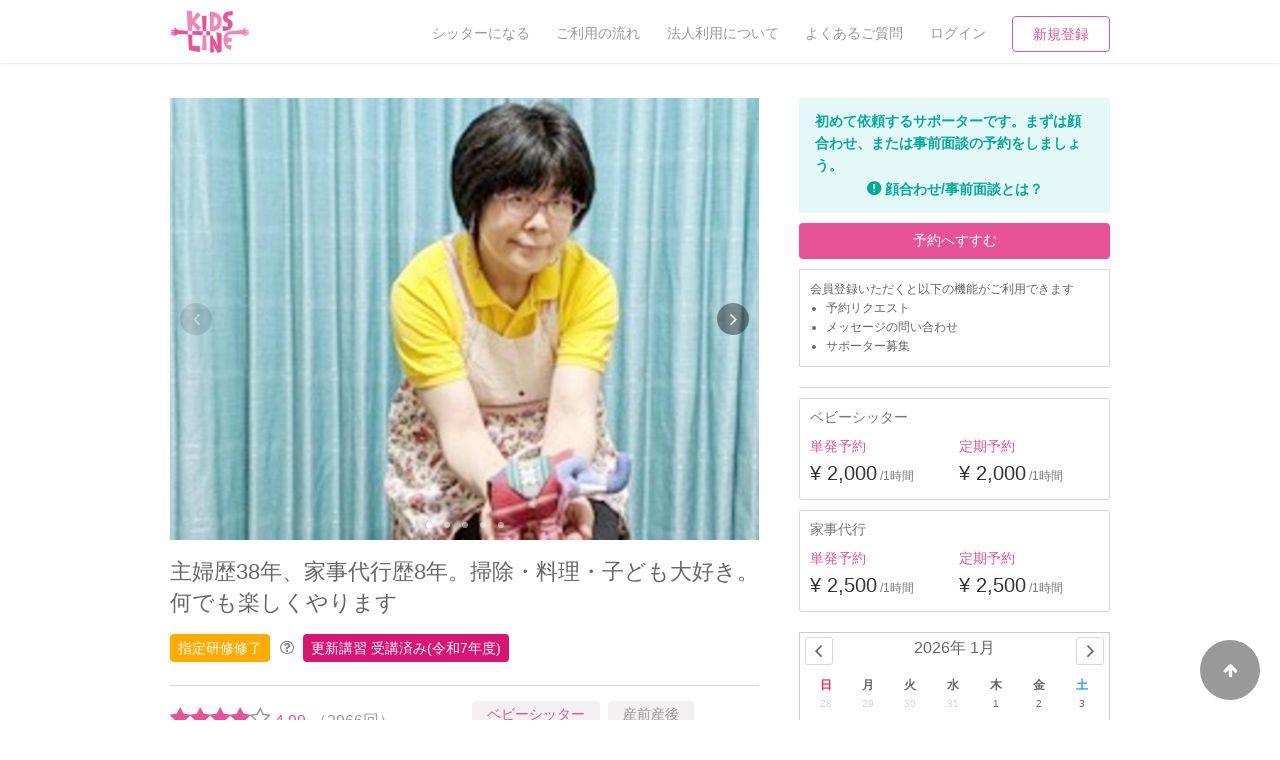

--- FILE ---
content_type: text/html; charset=utf-8
request_url: https://kidsline.me/sitters/show/u4250331029
body_size: 26772
content:
<!DOCTYPE html><html lang="ja"><head prefix="og: http://ogp.me/ns# fb: http://ogp.me/ns/fb# article: http://ogp.me/ns/article#"><link href="https://connect.facebook.net" rel="preconnect" /><link href="https://platform.twitter.com" rel="preconnect" /><link href="https://d1oct1bdmx33tz.cloudfront.net" rel="preconnect" /><title>主婦歴38年、家事代行歴8年。掃除・料理・子ども大好き。何でも楽しくやります- キッズライン</title><meta content="キッズライン, KIDSLINE, kidsline, サポーター, シッター, 育児保育, 病児保育, マッチング" name="keywords" /><meta content="50歳代 - 東京都在住 - 対応可:3歳〜15歳 - 主婦歴38年、2人の子育ても終わり余裕出来ました。空いている時間でベビーシッター、お掃除、お料理でサポートしていきたいと思います。自転車で行ける範囲は自転車で移動しますので、駐輪可能な場所をお知らせ下さい。出来る限りリクエストにお応えしたいと思っていますが、移動時間の短い方を優先させていただき..." name="description" /><meta name="csrf-param" content="authenticity_token" />
<meta name="csrf-token" content="7JL2b/5Ve865lnHPKvrg9MHXdCkNUkKknOyM7FwXqOgzaSbray1rtdGKG5lXf84H2TeWWLf8wlWVbDql4Mim3A==" /><meta content="text/html;charset=utf-8" http-equiv="Content-Type" /><meta content="KIDSLINE" name="author" /><meta content="width=device-width, initial-scale=1.0, user-scalable=no" name="viewport" /><link href="/apple-touch-icon.png" rel="apple-touch-icon" /><link href="/favicon.ico" rel="shortcut icon" type="image/vnd.microsoft.icon" /><link href="/css/bootstrap.min.css" rel="stylesheet" type="text/css" /><link href="/css/font-awesome-6.5.2-all.min.css" rel="stylesheet" type="text/css" /><link href="/css/font-awesome-4.6.3.min.css" rel="stylesheet" type="text/css" /><link href="https://cdnjs.cloudflare.com/ajax/libs/drawer/3.2.2/css/drawer.min.css" rel="stylesheet" /><link href="https://kidsline.me/sitters/show/u4250331029" rel="canonical" /><script src="https://d1g4k4av3m79e8.cloudfront.net/assets/preload-d5b6b81e984b81fe4c71f72459d28788621fef3d19f661239fced873b4effc8a.js"></script><meta content="主婦歴38年、家事代行歴8年。掃除・…" property="og:title" /><meta content="article" property="og:type" /><meta content="https://kidsline.me/uploads/user_photo/url/75823/3a62b6d2-7be6-450a-b08d-ce9fa3862af0.jpg" property="og:image" /><meta content="https://kidsline.me/sitters/show/u4250331029" property="og:url" /><meta content="キッズライン" property="og:site_name" /><meta content="50歳代 - 東京都在住 - 対応可:3歳〜15歳" property="og:description" /><meta content="summary_large_image" name="twitter:card" /><meta content="@KIDSLINE_Colors" name="twitter:site" /><meta content="主婦歴38年、家事代行歴8年。掃除・…" name="twitter:title" /><meta content="50歳代 - 東京都在住 - 対応可:3歳〜15歳" name="twitter:description" /><meta content="https://kidsline.me/uploads/user_photo/url/75823/3a62b6d2-7be6-450a-b08d-ce9fa3862af0.jpg" name="twitter:image" /><link rel="stylesheet" media="all" href="https://d1g4k4av3m79e8.cloudfront.net/assets/v3/layout-00f85610614f1fadc5e97012745dde5e4ec513f491a0fdabcebf8db4914fc02e.css" /><link rel="stylesheet" media="all" href="https://d1g4k4av3m79e8.cloudfront.net/assets/v3/entries/sitters/show-050fc74d9e5d463215625d6c5e9107fdca437b3f6eeb571fca66fee440521811.css" /></head><body class="ver2"><noscript><iframe height="0" src="//www.googletagmanager.com/ns.html?id=GTM-WKVXMV" style="display:none;visibility:hidden" width="0"></iframe></noscript><noscript><iframe height="0" src="https://www.googletagmanager.com/ns.html?id=GTM-W3VBC92" style="display:none;visibility:hidden" width="0"></iframe></noscript><script>(function(w,d,s,l,i){w[l]=w[l]||[];w[l].push({'gtm.start':new Date().getTime(),event:'gtm.js'});var f=d.getElementsByTagName(s)[0],j=d.createElement(s),dl=l!='dataLayer'?'&l='+l:'';j.async=true;j.src='//www.googletagmanager.com/gtm.js?id='+i+dl;f.parentNode.insertBefore(j,f);})(window,document,'script','dataLayer','GTM-WKVXMV');</script><script>(function(w,d,s,l,i){w[l]=w[l]||[];w[l].push({'gtm.start':new Date().getTime(),event:'gtm.js'});var f=d.getElementsByTagName(s)[0],j=d.createElement(s),dl=l!='dataLayer'?'&l='+l:'';j.async=true;j.src='https://www.googletagmanager.com/gtm.js?id='+i+dl;f.parentNode.insertBefore(j,f);})(window,document,'script','dataLayer','GTM-W3VBC92');</script><div class="gb-nav-block invisible-xs"><div class="container"><div class="nav-logo"><a class="link-a anl-header-logo-0" href="/"><img alt="KIDSLINE" class="link-img" src="/img/common/logo/logo_color.webp" /></a></div><div class="nav-link"><ul><li><div class="nav-text-link"><a class="anl-header-navi-0" href="/sitters/welcome"><div class="nav-text">シッターになる</div></a></div></li><li><div class="nav-text-link"><a class="anl-header-navi-1" href="/contents/reserve_flow"><div class="nav-text">ご利用の流れ</div></a></div></li><li><div class="nav-text-link"><a class="anl-mmenu-account-1" href="/contents/corporation_inquiry"><div class="nav-text">法人利用について</div></a></div></li><li><div class="nav-text-link"><a class="anl-header-navi-2" href="https://kidsline.me/help/center"><div class="nav-text">よくあるご質問</div></a></div></li><li><div class="nav-text-link"><a class="anl-header-navi-3" data-toggle="modal" href="#myModal" id="login-modal"><div class="nav-text">ログイン</div></a></div></li><li><div class="nav-btn-link"><a class="nav-style-border anl-header-navi-4" href="/auth/prnt_create">新規登録</a></div></li></ul></div></div></div><div class="gb-nav-block visible-xs"><div class="nav-logo"><a class="link-a anl-header-navi-10" href="/"><img alt="KIDSLINE" class="link-img" src="/img/common/logo/logo_color.webp" /></a></div><div class="nav-link"><ul><li class="nav-btn-list"><a class="nav-style-border anl-header-navi-11" href="/auth/prnt_create">新規登録</a></li><li class="nav-separate"><a class="anl-header-navi-12" data-toggle="modal" href="#myModal"><div class="nav-icon-link"><div class="nav-icon"><i class="fa fa-sign-in"></i></div><div class="nav-text">ログイン</div></div></a></li><li class="nav-style-left-border"><a class="drawer-toggle anl-header-navi-16" href="#mmenu"><div class="nav-icon-link"><div class="nav-icon"><i class="fa fa-bars"></i></div><div class="nav-text">メニュー</div></div></a></li></ul></div></div><div class="yeild-main"><div class="layout-page-top"></div><div class="container"><div class="row layout-sitter-detail"><div class="col-sm-8 layout-first-child"><div class="visible-xs"><div class="sitter-detail-interview-block"><p>初めて依頼するサポーターです。まずは顔合わせ、または事前面談の予約をしましょう。</p><div class="sitter-detail-interview-link"><a class="help-link" href="/information/kaoawase" target="_blank">顔合わせ/事前面談とは？</a></div></div></div><div class="sitter-detail-mainimage-block"><div id="foto-container"><div class="invisible-xs"><div class="fotorama" data-allowfullscreen="false" data-autoplay="true"><img src="https://kidsline.me/uploads/user_photo/url/75823/3a62b6d2-7be6-450a-b08d-ce9fa3862af0.jpg" /><img src="https://kidsline.me/uploads/user_photo/url/74655/fd415950-226f-4550-a2a5-2a33814c9a55.jpg" /><img src="https://kidsline.me/uploads/user_photo/url/74656/94afa044-d15a-423d-b564-e0f9958138b3.jpg" /><img src="https://kidsline.me/uploads/user_photo/url/74657/135e4f80-a2c8-4d48-bf91-322f17da3903.jpg" /><img src="https://kidsline.me/uploads/user_photo/url/80149/c322392b-9f49-4330-8a87-478d04ed0fa6.jpg" /></div></div><div class="visible-xs image-container-sp"><div class="fotorama" data-allowfullscreen="false" data-autoplay="true"><img src="https://kidsline.me/uploads/user_photo/url/75823/3a62b6d2-7be6-450a-b08d-ce9fa3862af0.jpg" /><img src="https://kidsline.me/uploads/user_photo/url/74655/fd415950-226f-4550-a2a5-2a33814c9a55.jpg" /><img src="https://kidsline.me/uploads/user_photo/url/74656/94afa044-d15a-423d-b564-e0f9958138b3.jpg" /><img src="https://kidsline.me/uploads/user_photo/url/74657/135e4f80-a2c8-4d48-bf91-322f17da3903.jpg" /><img src="https://kidsline.me/uploads/user_photo/url/80149/c322392b-9f49-4330-8a87-478d04ed0fa6.jpg" /></div></div></div></div><div class="visible-xs"></div><div class="sitter-detail-summary-block"><div class="detail-summary-catchcopy">主婦歴38年、家事代行歴8年。掃除・料理・子ども大好き。何でも楽しくやります</div><div class="detail-summary-spec"><div class="detail-summary-spec-layout"><div class="badge municipality-training">指定研修修了</div><span class="base-float-explain-span-block"><a class="js-event-title-explain-action"></a></span><div class="js-show-title-explain base-float-explain-block visibility-hidden"><div class="float-explain-text"><div class="float-explain-text-before js-target-float-left"></div><p>指定研修修了とは、認可外保育施設指導監督基準で保育士・看護師・准看護師資格を保有していない方へ受講を必須と定められている以下研修・資格取得に関する科目履修を示します。<br>・子育て支援員研修(地域保育コース)<br>・家庭的保育者研修<br>・全国保育サービス協会&nbsp;認定ベビーシッター<br>・全国保育サービス協会&nbsp;ベビーシッター養成/現任研修<br>・全国保育サービス協会&nbsp;居宅訪問型基礎研修<br>・その他の都道府県知事が定める研修<br><br>※修了している研修名・資格名はプロフィール下部の「研修受講状況(都道府県が定める研修)」または「資格」欄をご確認ください。</p><div class="float-explain-text-after js-target-float-left"></div></div></div><div class="badge renewal-course attended">更新講習 受講済み(令和7年度)</div></div></div><div class="detail-summary-specs"><div class="detail-summary-name-area"><div class="gb-review-score-block"><div class="visible-xs"><span class="review-score-border"><a class="review-score-link" href="#review-list-area-title-sp"><i class="fa fa-star is-active"></i><i class="fa fa-star is-active"></i><i class="fa fa-star is-active"></i><i class="fa fa-star is-active"></i><i class="fa fa-star-o is-inactive"></i><span class="review-score">4.99</span></a></span><a class="sitter-support-count-link" href="#supporter-achievements-information-sp"><span class="review-count">(2966回)</span></a></div><div class="invisible-xs"><span class="review-score-border"><a class="review-score-link" href="#review-list-area-title-pc"><i class="fa fa-star is-active"></i><i class="fa fa-star is-active"></i><i class="fa fa-star is-active"></i><i class="fa fa-star is-active"></i><i class="fa fa-star-o is-inactive"></i><span class="review-score">4.99</span></a></span><a class="sitter-support-count-link" href="#supporter-achievements-information-pc"><span class="review-count">（2966回）</span></a></div></div><div class="detail-summary-name">50歳代&nbsp;女性</div><div class="detail-summary-station"><i class="fa fa-map-marker"></i>&nbsp;<a class="anl-sitters-summary-0" href="https://kidsline.me/sitter/tokyo">東京都</a><i class="i-right fa fa-angle-right"></i>&nbsp;<a class="anl-sitters-summary-3" href="https://kidsline.me/sitter/tokyo/131032">港区</a></div></div><div class="detail-summary-sitter-type-area"><ul><li><a class="link-a link-style-request-type link-size-small" href="/sitter/tokyo/131032">ベビーシッター</a></li><li><a class="link-a link-style-request-type-disable link-size-small">産前産後</a></li><li><a class="link-a link-style-request-type-disable link-size-small">家庭教師</a></li><li><a class="link-a link-style-request-type link-size-small" href="/sitter/tokyo/131032/housekeeping">家事代行</a></li></ul></div></div></div><div class="visible-xs"><div class="sitter-detail-price-summary-block"><ul><li><div class="price-summary-type">ベビーシッター</div><div class="price-summary-area"><div class="price-summary-reserve-type">単発予約</div><div class="price-summary-price">¥ 2,000<span class="price-summary-unit">/1時間</span></div></div><div class="price-summary-area"><div class="price-summary-reserve-type">定期予約</div><div class="price-summary-price">¥ 2,000<span class="price-summary-unit">/1時間</span></div></div></li><li><div class="price-summary-type">家事代行</div><div class="price-summary-area"><div class="price-summary-reserve-type">単発予約</div><div class="price-summary-price">¥ 2,500<span class="price-summary-unit">/1時間</span></div></div><div class="price-summary-area"><div class="price-summary-reserve-type">定期予約</div><div class="price-summary-price">¥ 2,500<span class="price-summary-unit">/1時間</span></div></div></li></ul></div><div id="reserve-calendar"></div><div class="sitter-detail-calendar-block"><div class="calendar" id="calendar"></div><div class="calendar-popup visibility-hidden" id="calendar-popup"><div class="sitter-detail-popup-block"><div class="detail-popup-area"><div class="calendar-popup-detail" id="calendar-popup-detail"></div></div></div></div></div><div class="sitter-detail-calendar-last-block"><span class="calendar-last-square style-fine">■</span><span class="calendar-last-text">予約可能</span><span class="calendar-last-square style-partial">■</span><span class="calendar-last-text">一部の時間帯で可能</span></div><div class="sitter-detail-message-block"><div class="sitter-detail-message-text">希望日時が空いていない・予約前に質問したいなどの場合は、気軽にメッセージを送ってみましょう！</div><div class="sitter-detail-message-btn"><a class="link-a link-style-strong link-size-normal link-size-width-full anl-sitters-action-2" href="https://kidsline.me/contacts/receipts/u4250331029">メッセージを送る</a></div></div><div class="sitter-detail-regular-cal-block"><div class="reg-cal-title">定期予約の受け付け可能日程<span class="base-float-explain-span-block"><a class="js-event-title-explain-action"></a></span><div class="js-show-title-explain base-float-explain-block visibility-hidden"><div class="float-explain-text"><div class="float-explain-text-before js-target-float-left"></div><p>定期予約の受け付けが可能とサポーターが登録しているスケジュールです。定期予約で人気のサポーターを押さえましょう。<span><a class="link-style-icon style-external" href="/help/regular_reserve" target="_blank">定期予約の流れ</a></span></p><div class="float-explain-text-after js-target-float-left"></div></div></div></div><div class="reg-cal-day-area"><div class="cal-day"> 日<span>×</span></div><div class="cal-day"> 月<span>×</span></div><div class="cal-day"> 火<span>×</span></div><div class="cal-day"> 水<span>×</span></div><div class="cal-day"> 木<a class="js-event-show-reg-detail anl-sitters-regularcalendar-4" data-number="4"><div class="cal-day-time">16:30</div><div class="fc-event-separator">|</div><div class="cal-day-time">18:30</div></a></div><div class="cal-day"> 金<span>×</span></div><div class="cal-day"> 土<span>×</span></div></div><div class="reg-cal-text">定期予約のご依頼を受け付けられる日程です</div><div class="sitter-regular-calendar-last-block"><span class="calendar-last-square style-fine">■</span><span class="calendar-last-text">予約可能</span><span class="calendar-last-square style-partial">■</span><span class="calendar-last-text">一部の日程・時間帯で可能</span></div><div class="reg-cal-action-area visibility-hidden reg-cal-action-4"><div class="reg-cal-action-base"><div class="reg-cal-action"><span class="style-before js-target-left"></span><div class="reg-cal-action-title"><div class="action-title">定期予約</div><div class="action-close"><a class="js-event-hide-reg-detail anl-sitters-regularreserve-0"><i class="fa fa-times"></i></a></div></div><p>会員登録いただくことで、予約リクエストとメッセージを送れるようになります。</p><a class="link-a link-style-strong link-size-normal link-size-width-full anl-sitters-regularreserve-2" href="/auth/prnt_create">予約へすすむ</a><span class="style-after js-target-left"></span></div></div></div></div></div><div id="sitter-introduction"></div><div class="sitter-detail-profile-block"><div class="detail-profile-summary">主婦歴38年、2人の子育ても終わり余裕出来ました。<br>空いている時間でベビーシッター、お掃除、お料理でサポートしていきたいと思います。<br>自転車で行ける範囲は自転車で移動しますので、駐輪可能な場所をお知らせ下さい。<br>出来る限りリクエストにお応えしたいと思っていますが、移動時間の短い方を優先させていただきます。<br><br>趣味はお料理、お掃除、ホームパーティー、スポーツ、映画鑑賞、編み物、犬のお世話、園芸等<br>家具の組み立て等も得意ですのでお手伝い出来ます。<br><br>お料理はステンレスの無水鍋を使って時短で健康的な美味しい料理を作る研究をしています。<br><br>ベジ寿司公認インストラクター、食育アドバイザーでもあり、旬の食材を使った料理が好きです。サルベージクックという残り物や余り物を使い工夫して作る料理も得意です。フードロスを減らしましょう！<br>健康を維持する為にはバランスのとれた栄養、特に免疫力を高めるには根菜類が有効なので根菜類を使った煮物等をおすすめしています。<br>ある材料とご要望に合わせてお作りします。メニューお任せコースか何か一品をリクエストされて後はお任せという方が多いです。<br>家庭料理はお任せ下さい。多くの方に喜んで貰えると嬉しいです。<br><br>3人兄弟の長女で子どもの頃より弟、妹、従兄弟達のお世話をしてきました。年子で双子の3姉妹のベビーシッターをしていた経験は子育ての大変さが良く分かりました。自身の子どもは年齢差(12歳)があるので1人ずつゆっくりと育てる事が出来、余裕も出来た今、子育て世代でサポートを必要としている方のお手伝いをしたいと思っています。<br><br>体を動かす事も好きですし、工作、折り紙、絵本の読み聞かせも得意です。<br><br>よろしくお願いします</div></div><div class="sitter-detail-panel-block"><div class="detail-panel-title">新型コロナワクチン接種状況</div><div class="detail-panel-contents"><div class="covid19-vaccination-certificate-display-block"><div class="dose-count"><span>2022/02</span><span>3回目接種済み</span></div><div class="specific-text"></div></div></div></div><br /><div class="sitter-detail-annotation"><img class="icon" src="https://d1g4k4av3m79e8.cloudfront.net/assets/common/icons/exclamation-circle-36c8fe7f938dbc248ebdf9e26792de4f71d151ddae7e2079adf7e8f6ab9e0226.png" /><p>最新の状況については、記載のプロフィール内容と差異がある場合がございます。サポート前にサポーターと内容をご確認ください。</p></div><div class="visible-xs"><div class="sitter-detail-sitter-basic-block"><div class="detail-sitter-basic-title">サポーター基本情報</div><div class="detail-sitter-basic-contents"><div class="row js-nursery-from-to first-item"><div class="col-xs-4">保育可能年齢</div><div class="col-xs-8">3歳0ヶ月〜15歳11ヶ月</div></div><div class="row js-acceptable-number"><div class="col-xs-5">受入可能人数</div><div class="col-xs-7">2人</div></div><div class="row"><div class="col-xs-5">子育て経験</div><div class="col-xs-7">あり</div></div><div class="row"><div class="col-xs-5">シッター経験</div><div class="col-xs-7">8年11ヶ月</div></div><div class="row"><div class="col-xs-7">最低サポート時間目安</div><div class="col-xs-5">1時間以上</div></div><div class="row"><div class="col-xs-5">返答時間目安</div><div class="col-xs-7">約12時間以内</div></div></div></div></div><div class="visible-xs"><span id="supporter-achievements-information-sp"><div class="sitter-detail-sitter-basic-block"><div class="detail-sitter-basic-title">サポーター実績情報<span class="base-float-explain-span-block"><a class="js-event-title-explain-action"></a></span><div class="js-show-title-explain base-float-explain-block visibility-hidden"><div class="float-explain-text"><div class="float-explain-text-before js-target-float-left"></div><p>サポーター実績情報は、全てベビーシッターと家事代行サービスの合計数値となります。</p><div class="float-explain-text-after js-target-float-left"></div></div></div></div><div class="detail-sitter-basic-contents"><div class="row"><div class="col-xs-5">サポート回数</div><div class="col-xs-7">2966回</div></div><div class="row"><div class="col-xs-6">累計ユーザー数<span class="base-float-explain-span-block"><a class="js-event-title-explain-action"></a></span><div class="js-show-title-explain base-float-explain-block visibility-hidden"><div class="float-explain-text"><div class="float-explain-text-before js-target-float-left"></div><p>これまでサポートしたユーザー数の累計</p><div class="float-explain-text-after js-target-float-left"></div></div></div></div><div class="col-xs-6">96人</div></div><div class="row"><div class="col-xs-7">リピートユーザー数<span class="base-float-explain-span-block"><a class="js-event-title-explain-action"></a></span><div class="js-show-title-explain base-float-explain-block visibility-hidden"><div class="float-explain-text"><div class="float-explain-text-before js-target-float-left"></div><p>これまでサポートしたユーザー数のうちリピートした人数の累計</p><div class="float-explain-text-after js-target-float-left"></div></div></div></div><div class="col-xs-5">51人</div></div><div class="row"><div class="col-xs-7">直前キャンセル数<span class="base-float-explain-span-block"><a class="js-event-title-explain-action"></a></span><div class="js-show-title-explain base-float-explain-block visibility-hidden"><div class="float-explain-text"><div class="float-explain-text-before js-target-float-left"></div><p>直近3カ月以内でサポーター都合でのキャンセルがあった回数です。</p><div class="float-explain-text-after js-target-float-left"></div></div></div></div><div class="col-xs-5">0回</div></div></div></div></span></div><div class="sitter-detail-type-switch-block sitter-type-list"><ul><li class="style-active"><a class="js-event-type-baby anl-sitters-typetab-0"><div class="sitter-type-tab-icon"><img src="/img/sitters/icon/profile_tab_icon_baby_sitter@3x.png" /></div>ベビーシッター</a></li><li><a class="js-event-type-housekeeping anl-sitters-typetab-2"><div class="sitter-type-tab-icon"><img src="/img/sitters/icon/profile_tab_icon_housekeeping@3x.png" /></div>家事代行</a></li></ul></div><div class="sitter-detail-tye-info-block"><div id="js-show-baby"><div class="sitter-detail-hourly-wage-block clearfix"><div class="detail-hourly-sub"><span style="display: block;">ベビーシッターの基本料金</span></div><div class="detail-hourly-area"><div class="detail-hourly-reserve-type">単発予約</div><div class="detail-hourly-main">¥ 2,000<span>/1時間</span></div></div><div class="detail-hourly-area"><div class="detail-hourly-reserve-type">定期予約</div><div class="detail-hourly-main">¥ 2,000<span>/1時間</span></div></div></div><div class="sitter-detail-nursery-from-to-block"><div class="detail-nursery-from-to-title">保育可能年齢</div><div class="detail-nursery-from-to-area">3歳0ヶ月〜15歳11ヶ月</div></div><div class="sitter-detail-option-block"><div class="detail-option-title">オプション料金</div><div class="detail-option-contents"><div class="sitter-detail-option-list-block"><div class="row"><div class="col-sm-4"><span class="option-price-title">こどもの人数</span></div><div class="col-sm-8"><div class="row"><div class="col-xs-6"><div class="option-price-desc">2人預かる場合</div></div><div class="col-xs-6"><div class="option-price-text">＋500<span class="option-price-unit">円/１時間あたり</span></div></div></div></div></div></div></div></div><div class="sitter-detail-panel-block"><div class="detail-panel-title">サービス内容</div><div class="detail-panel-contents">【保育のときに心がけていること】<br>安心して依頼していただけるよう、サポートは安全を最優先して行っています。<br>子どもの自主性を大切にしたサポートを心がけています。<br>お子様が大好きですので、いつも楽しく笑顔にサポートしてまいります。<br></div></div><div class="sitter-detail-panel-block"><div class="detail-panel-title">サポートの特徴</div><div class="detail-panel-contents"><div class="sitter-detail-apeal-block"><div class="row"><div class="col-sm-4">対応可能/特徴</div><div class="col-sm-8"><ul><li>送迎サポート</li><li>外国語対応</li><li>子育て経験</li></ul></div></div><div class="row"><div class="col-sm-4">病児対応</div><div class="col-sm-8 js-sitter-detail-apeal-readmore-container">病児、病後児、ともに不可</div></div><div class="row"><div class="col-sm-4">障がい児対応</div><div class="col-sm-8">お引き受けしていません</div></div><div class="row"><div class="col-sm-4">レッスン</div><div class="col-sm-8"><ul><li>なし</li></ul></div></div><div class="row"><div class="col-sm-4">定期予約</div><div class="col-sm-8">可能</div></div><div class="row"><div class="col-sm-4">お子様の撮影（定期特典）</div><div class="col-sm-8">対応不可</div></div><div class="row"><div class="col-sm-4">資格</div><div class="col-sm-8"><ul><li>自治体届出済ベビーシッター</li></ul></div></div><div class="row"><div class="col-sm-4"><div class="achieve-title">研修受講状況<br class="invisible-xs" /><span>（都道府県知事等が定める研修）</span></div></div><div class="col-sm-8"><div class="municipality-achievements-block"><b>受講済</b><ul><li><div class="achieve-name">全国保育サービス協会(ACSA)ベビーシッター養成研修＋現任研修</div></li></ul></div></div></div><div class="row"><div class="col-sm-4"><div class="achieve-title">企業型割引券対象サポーター認定継続研修</div></div><div class="col-sm-8">対象外</div></div><div class="row"><div class="col-sm-4"><div class="achieve-title">東京BS事業対象サポーター認定継続研修</div></div><div class="col-sm-8">対象外</div></div><div class="row"><div class="col-sm-4"><div class="achieve-title">研修受講履歴<br class="invisible-xs" /><span>（キッズライン主催）</span></div></div><div class="col-sm-8"><div class="js-parent-read-more"><div class="js-child-summary"><ul><li>安全サポート研修~救命救急~ (2021年08月19日)</li><li>乳児講座 (2020年06月05日)</li><li>安全サポート研修~救命救急~(動画版)</li></ul><a class="style-more js-event-read-more invisible">…続きを見る</a></div><div class="js-child-detail visibility-hidden"><ul><li>安全サポート研修~救命救急~ (2021年08月19日)</li><li>乳児講座 (2020年06月05日)</li><li>安全サポート研修~救命救急~(動画版)</li></ul></div></div></div></div><div class="row"><div class="col-sm-4"><div class="achieve-title">キッズライン更新講習</div></div><div class="col-sm-8"><ul><li>受講済み(令和7年度)</li></ul></div></div><div class="row"><div class="col-sm-4">割引対象</div><div class="col-sm-8"><ul></ul></div></div></div></div></div></div><div class="visibility-hidden" id="js-show-housekeeping"><div class="sitter-detail-hourly-wage-block clearfix"><div class="detail-hourly-sub"><span style="display: block;">家事代行の基本料金</span></div><div class="detail-hourly-area"><div class="detail-hourly-reserve-type">単発予約</div><div class="detail-hourly-main">¥ 2,500<span>/1時間</span></div></div><div class="detail-hourly-area"><div class="detail-hourly-reserve-type">定期予約</div><div class="detail-hourly-main">¥ 2,500<span>/1時間</span></div></div></div><div class="sitter-detail-option-block"><div class="detail-option-title">オプション料金</div><div class="detail-option-contents"><div class="sitter-detail-option-list-block">なし</div></div></div><div class="sitter-detail-panel-block"><div class="detail-panel-title">サービス内容</div><div class="detail-panel-contents"><div class="js-parent-read-more"><div class="js-child-summary">【提供可能なサービス】<br>・水回り（洗面所、お風呂場、お手洗い、キッチン）の掃除<br>・リビング、寝室、子供部屋などお部屋の清掃<br>・ゴミの分別、ゴミ出し<br>・洗い物、洗い物の片付け<br>・洗濯、洗濯物取り込み〜片付け...<div class="gb-text-readmore-block"><a class="link-style-icon style-more js-event-read-more">続きを見る</a></div></div><div class="js-child-detail visibility-hidden">【提供可能なサービス】<br>・水回り（洗面所、お風呂場、お手洗い、キッチン）の掃除<br>・リビング、寝室、子供部屋などお部屋の清掃<br>・ゴミの分別、ゴミ出し<br>・洗い物、洗い物の片付け<br>・洗濯、洗濯物取り込み〜片付け<br>・家庭料理<br>・買い物（食材の買い出し、日用品の買い出し）<br><br>【心掛けていること】<br>小さなお子様を持つママの味方でありたいと思い、家事代行のみでも受け付けることに致しました。<br>精一杯サポートにさせていただきます。<br><br>【サポート可能時間帯の目安】<br>平日：9〜18時<br>土日曜：9〜17時<br><br>最新の情報はスケジュールをご確認ください。<br><br>定期予約の場合は別途ご相談ください。</div></div></div></div><div class="sitter-detail-panel-block"><div class="detail-panel-title">サポートの特徴</div><div class="detail-panel-contents"><div class="sitter-detail-apeal-block"><div class="row"><div class="col-sm-4">対応可能/特徴</div><div class="col-sm-8"><ul><li>掃除（洗面所、お風呂場、お手洗い、キッチン、寝室、リビング、子供部屋）</li><li>洗濯</li><li>クリーニングの受け渡し/引き取り</li><li>ゴミの分別/ゴミ出し</li><li>近隣買い物</li><li>家庭料理</li><li>作り置き料理</li><li>庭の手入れ/植木の水やり</li><li>片付け/整理整頓</li><li><a class="link-style-text" href="/sitter/tokyo/131032/a_1">外国籍ユーザー対応</a></li></ul></div></div><div class="row"><div class="col-sm-4">資格</div><div class="col-sm-8"><ul><li>自治体届出済ベビーシッター</li></ul></div></div><div class="row"><div class="col-sm-4"><div class="achieve-title">研修受講履歴<br class="invisible-xs" /><span>（キッズライン主催）</span></div></div><div class="col-sm-8"><div class="js-parent-read-more"><div class="js-child-summary"><ul><li>安全サポート研修~救命救急~ (2021年08月19日)</li><li>乳児講座 (2020年06月05日)</li><li>安全サポート研修~救命救急~(動画版)</li></ul><a class="style-more js-event-read-more invisible">…続きを見る</a></div><div class="js-child-detail visibility-hidden"><ul><li>安全サポート研修~救命救急~ (2021年08月19日)</li><li>乳児講座 (2020年06月05日)</li><li>安全サポート研修~救命救急~(動画版)</li></ul></div></div></div></div></div></div></div></div></div><br /><div class="sitter-detail-credential"><img class="icon" src="https://d1g4k4av3m79e8.cloudfront.net/assets/common/icons/exclamation-circle-36c8fe7f938dbc248ebdf9e26792de4f71d151ddae7e2079adf7e8f6ab9e0226.png" /><p>運営側で認証した資格は「資格」欄に記載しています。ほか記載の資格・内容は最新の状況と差異がある場合がございます。サポート前にサポーターと内容をご確認ください。</p></div><div class="invisible-xs"><div class="span" id="review-list-area-title-pc"></div><div class="sitter-detail-review-block"><div class="gb-review-list-block"><div class="review-list-title"><div class="review-list-count">1167件<span>のサポーターレビュー</span></div><div class="review-lists-score"><i class="fa fa-star is-active"></i><i class="fa fa-star is-active"></i><i class="fa fa-star is-active"></i><i class="fa fa-star is-active"></i><i class="fa fa-star-o is-inactive"></i><span class="review-list-score-number">4.99</span></div></div><div class="review-list-area"><div class="gb-review-panel-block"><div class="review-panel-user mb10"><div class="review-panel-image"><img .middle_thumb="" src="/img/review/animal_image4.png" /></div><div class="review-panel-names"><div class="review-panel-names-date">2026年 01月の利用者</div><div class="review-panel-names-scrore"><i class="fa fa-star is-active"></i><i class="fa fa-star is-active"></i><i class="fa fa-star is-active"></i><i class="fa fa-star is-active"></i><i class="fa fa-star is-active"></i></div></div></div><div class="review-panel-text"><div class="js-parent-read-more"><div class="js-child-summary">ありがとうございました。</div></div></div></div><div class="gb-review-panel-block"><div class="review-panel-user mb10"><div class="review-panel-image"><img .middle_thumb="" src="/img/review/animal_image2.png" /></div><div class="review-panel-names"><div class="review-panel-names-date">2026年 01月の利用者</div><div class="review-panel-names-scrore"><i class="fa fa-star is-active"></i><i class="fa fa-star is-active"></i><i class="fa fa-star is-active"></i><i class="fa fa-star is-active"></i><i class="fa fa-star is-active"></i></div></div></div><div class="review-panel-text"><div class="js-parent-read-more"><div class="js-child-summary">いつもありがとうございます。</div></div></div></div><div class="gb-review-panel-block"><div class="review-panel-user mb10"><div class="review-panel-image"><img .middle_thumb="" src="/img/review/animal_image3.png" /></div><div class="review-panel-names"><div class="review-panel-names-date">2026年 01月の利用者</div><div class="review-panel-names-scrore"><i class="fa fa-star is-active"></i><i class="fa fa-star is-active"></i><i class="fa fa-star is-active"></i><i class="fa fa-star is-active"></i><i class="fa fa-star is-active"></i></div></div></div><div class="review-panel-text"><div class="js-parent-read-more"><div class="js-child-summary">ありがとうございました。</div></div></div></div></div></div><div class="review-list-see-all"><a class="link-style-icon style-page anl-sitters-allreview-0" href="/sitters/show_reviews/u4250331029">すべてのレビューを見る</a></div></div></div></div><div class="col-sm-4 layout-last-child"><div class="invisible-xs"><div class="sitter-detail-interview-block"><p>初めて依頼するサポーターです。まずは顔合わせ、または事前面談の予約をしましょう。</p><div class="sitter-detail-interview-link"><a class="help-link" href="/information/kaoawase" target="_blank">顔合わせ/事前面談とは？</a></div></div><div class="sitter-detail-action-block"><div class="main-action-area"><a class="link-a link-style-strong link-size-normal link-size-width-full anl-sitters-action-0" href="/auth/prnt_create">予約へすすむ</a></div><div class="main-action-need-register">会員登録いただくと以下の機能がご利用できます<div class="base-list"><ul><li>予約リクエスト</li><li>メッセージの問い合わせ</li><li>サポーター募集</li></ul></div></div></div><div class="sitter-detail-price-summary-block"><ul><li><div class="price-summary-type">ベビーシッター</div><div class="price-summary-area"><div class="price-summary-reserve-type">単発予約</div><div class="price-summary-price">¥ 2,000<span class="price-summary-unit">/1時間</span></div></div><div class="price-summary-area"><div class="price-summary-reserve-type">定期予約</div><div class="price-summary-price">¥ 2,000<span class="price-summary-unit">/1時間</span></div></div></li><li><div class="price-summary-type">家事代行</div><div class="price-summary-area"><div class="price-summary-reserve-type">単発予約</div><div class="price-summary-price">¥ 2,500<span class="price-summary-unit">/1時間</span></div></div><div class="price-summary-area"><div class="price-summary-reserve-type">定期予約</div><div class="price-summary-price">¥ 2,500<span class="price-summary-unit">/1時間</span></div></div></li></ul></div><div id="reserve-calendar"></div><div class="sitter-detail-calendar-block"><div class="calendar" id="calendar"></div><div class="calendar-popup visibility-hidden" id="calendar-popup"><div class="sitter-detail-popup-block"><div class="detail-popup-area"><div class="calendar-popup-detail" id="calendar-popup-detail"></div></div></div></div></div><div class="sitter-detail-calendar-last-block"><span class="calendar-last-square style-fine">■</span><span class="calendar-last-text">予約可能</span><span class="calendar-last-square style-partial">■</span><span class="calendar-last-text">一部の時間帯で可能</span></div><div class="sitter-detail-message-block"><div class="sitter-detail-message-text">希望日時が空いていない・予約前に質問したいなどの場合は、気軽にメッセージを送ってみましょう！</div><div class="sitter-detail-message-btn"><a class="link-a link-style-strong link-size-normal link-size-width-full anl-sitters-action-2" href="https://kidsline.me/contacts/receipts/u4250331029">メッセージを送る</a></div></div><div class="sitter-detail-regular-cal-block"><div class="reg-cal-title">定期予約の受け付け可能日程<span class="base-float-explain-span-block"><a class="js-event-title-explain-action"></a></span><div class="js-show-title-explain base-float-explain-block visibility-hidden"><div class="float-explain-text"><div class="float-explain-text-before js-target-float-left"></div><p>定期予約の受け付けが可能とサポーターが登録しているスケジュールです。定期予約で人気のサポーターを押さえましょう。<span><a class="link-style-icon style-external" href="/help/regular_reserve" target="_blank">定期予約の流れ</a></span></p><div class="float-explain-text-after js-target-float-left"></div></div></div></div><div class="reg-cal-day-area"><div class="cal-day"> 日<span>×</span></div><div class="cal-day"> 月<span>×</span></div><div class="cal-day"> 火<span>×</span></div><div class="cal-day"> 水<span>×</span></div><div class="cal-day"> 木<a class="js-event-show-reg-detail anl-sitters-regularcalendar-4" data-number="4"><div class="cal-day-time">16:30</div><div class="fc-event-separator">|</div><div class="cal-day-time">18:30</div></a></div><div class="cal-day"> 金<span>×</span></div><div class="cal-day"> 土<span>×</span></div></div><div class="reg-cal-text">定期予約のご依頼を受け付けられる日程です</div><div class="sitter-regular-calendar-last-block"><span class="calendar-last-square style-fine">■</span><span class="calendar-last-text">予約可能</span><span class="calendar-last-square style-partial">■</span><span class="calendar-last-text">一部の日程・時間帯で可能</span></div><div class="reg-cal-action-area visibility-hidden reg-cal-action-4"><div class="reg-cal-action-base"><div class="reg-cal-action"><span class="style-before js-target-left"></span><div class="reg-cal-action-title"><div class="action-title">定期予約</div><div class="action-close"><a class="js-event-hide-reg-detail anl-sitters-regularreserve-0"><i class="fa fa-times"></i></a></div></div><p>会員登録いただくことで、予約リクエストとメッセージを送れるようになります。</p><a class="link-a link-style-strong link-size-normal link-size-width-full anl-sitters-regularreserve-2" href="/auth/prnt_create">予約へすすむ</a><span class="style-after js-target-left"></span></div></div></div></div></div><div class="visible-xs"></div><div class="invisible-xs"><div class="sitter-detail-sitter-basic-block"><div class="detail-sitter-basic-title">サポーター基本情報</div><div class="detail-sitter-basic-contents"><div class="row js-nursery-from-to first-item"><div class="col-xs-4">保育可能年齢</div><div class="col-xs-8">3歳0ヶ月〜15歳11ヶ月</div></div><div class="row js-acceptable-number"><div class="col-xs-5">受入可能人数</div><div class="col-xs-7">2人</div></div><div class="row"><div class="col-xs-5">子育て経験</div><div class="col-xs-7">あり</div></div><div class="row"><div class="col-xs-5">シッター経験</div><div class="col-xs-7">8年11ヶ月</div></div><div class="row"><div class="col-xs-7">最低サポート時間目安</div><div class="col-xs-5">1時間以上</div></div><div class="row"><div class="col-xs-5">返答時間目安</div><div class="col-xs-7">約12時間以内</div></div></div></div></div><div class="invisible-xs"><span id="supporter-achievements-information-pc"></span><div class="sitter-detail-sitter-basic-block"><div class="detail-sitter-basic-title">サポーター実績情報<span class="base-float-explain-span-block"><a class="js-event-title-explain-action"></a></span><div class="js-show-title-explain base-float-explain-block visibility-hidden"><div class="float-explain-text"><div class="float-explain-text-before js-target-float-left"></div><p>サポーター実績情報は、全てベビーシッターと家事代行サービスの合計数値となります。</p><div class="float-explain-text-after js-target-float-left"></div></div></div></div><div class="detail-sitter-basic-contents"><div class="row"><div class="col-xs-5">サポート回数</div><div class="col-xs-7">2966回</div></div><div class="row"><div class="col-xs-6">累計ユーザー数<span class="base-float-explain-span-block"><a class="js-event-title-explain-action"></a></span><div class="js-show-title-explain base-float-explain-block visibility-hidden"><div class="float-explain-text"><div class="float-explain-text-before js-target-float-left"></div><p>これまでサポートしたユーザー数の累計</p><div class="float-explain-text-after js-target-float-left"></div></div></div></div><div class="col-xs-6">96人</div></div><div class="row"><div class="col-xs-7">リピートユーザー数<span class="base-float-explain-span-block"><a class="js-event-title-explain-action"></a></span><div class="js-show-title-explain base-float-explain-block visibility-hidden"><div class="float-explain-text"><div class="float-explain-text-before js-target-float-left"></div><p>これまでサポートしたユーザー数のうちリピートした人数の累計</p><div class="float-explain-text-after js-target-float-left"></div></div></div></div><div class="col-xs-5">51人</div></div><div class="row"><div class="col-xs-7">直前キャンセル数<span class="base-float-explain-span-block"><a class="js-event-title-explain-action"></a></span><div class="js-show-title-explain base-float-explain-block visibility-hidden"><div class="float-explain-text"><div class="float-explain-text-before js-target-float-left"></div><p>直近3カ月以内でサポーター都合でのキャンセルがあった回数です。</p><div class="float-explain-text-after js-target-float-left"></div></div></div></div><div class="col-xs-5">0回</div></div></div></div></div><div class="visible-xs"><div class="span" id="review-list-area-title-sp"></div><div class="sitter-detail-review-block"><div class="gb-review-list-block"><div class="review-list-title"><div class="review-list-count">1167件<span>のサポーターレビュー</span></div><div class="review-lists-score"><i class="fa fa-star is-active"></i><i class="fa fa-star is-active"></i><i class="fa fa-star is-active"></i><i class="fa fa-star is-active"></i><i class="fa fa-star-o is-inactive"></i><span class="review-list-score-number">4.99</span></div></div><div class="review-list-area"><div class="gb-review-panel-block"><div class="review-panel-user mb10"><div class="review-panel-image"><img .middle_thumb="" src="/img/review/animal_image3.png" /></div><div class="review-panel-names"><div class="review-panel-names-date">2026年 01月の利用者</div><div class="review-panel-names-scrore"><i class="fa fa-star is-active"></i><i class="fa fa-star is-active"></i><i class="fa fa-star is-active"></i><i class="fa fa-star is-active"></i><i class="fa fa-star is-active"></i></div></div></div><div class="review-panel-text"><div class="js-parent-read-more"><div class="js-child-summary">ありがとうございました。</div></div></div></div><div class="gb-review-panel-block"><div class="review-panel-user mb10"><div class="review-panel-image"><img .middle_thumb="" src="/img/review/animal_image3.png" /></div><div class="review-panel-names"><div class="review-panel-names-date">2026年 01月の利用者</div><div class="review-panel-names-scrore"><i class="fa fa-star is-active"></i><i class="fa fa-star is-active"></i><i class="fa fa-star is-active"></i><i class="fa fa-star is-active"></i><i class="fa fa-star is-active"></i></div></div></div><div class="review-panel-text"><div class="js-parent-read-more"><div class="js-child-summary">いつもありがとうございます。</div></div></div></div><div class="gb-review-panel-block"><div class="review-panel-user mb10"><div class="review-panel-image"><img .middle_thumb="" src="/img/review/animal_image4.png" /></div><div class="review-panel-names"><div class="review-panel-names-date">2026年 01月の利用者</div><div class="review-panel-names-scrore"><i class="fa fa-star is-active"></i><i class="fa fa-star is-active"></i><i class="fa fa-star is-active"></i><i class="fa fa-star is-active"></i><i class="fa fa-star is-active"></i></div></div></div><div class="review-panel-text"><div class="js-parent-read-more"><div class="js-child-summary">ありがとうございました。</div></div></div></div></div></div><div class="review-list-see-all"><a class="link-style-icon style-page anl-sitters-allreview-0" href="/sitters/show_reviews/u4250331029">すべてのレビューを見る</a></div></div></div><div class="invisible-xs"></div><div class="sitter-detail-sns-share-block"><div class="sns-buttons-with-line"><div class="sns-buttons-block"><div class="twitter-area"><a class="twitter-share-button" data-count="none" data-hashtags="" data-lang="ja" data-text="" data-url="https://kidsline.me/sitters/show/u4250331029" data-via="KIDSLINE_Colors" href="https://twitter.com/share">ツイート</a></div><div class="facebook-like-area"><div class="fb-like" data-href="https://kidsline.me/sitters/show/u4250331029" data-layout="button"></div></div><div class="facebook-share-area"><div class="fb-share-button" data-href="https://kidsline.me/sitters/show/u4250331029" data-layout="button_count"></div></div><script defer="defer">window.twttr=(function(d,s,id){var js,fjs=d.getElementsByTagName(s)[0],t=window.twttr||{};if(d.getElementById(id))return;js=d.createElement(s);js.id=id;js.src="https://platform.twitter.com/widgets.js";fjs.parentNode.insertBefore(js,fjs);t._e=[];t.ready=function(f){t._e.push(f);};return t;}(document,"script","twitter-wjs"));

(function(d, s, id) {
  var js, fjs = d.getElementsByTagName(s)[0];
  if (d.getElementById(id)) return;
  js = d.createElement(s); js.id = id;
  js.src = "//connect.facebook.net/ja_JP/sdk.js#xfbml=1&version=v2.3";
  fjs.parentNode.insertBefore(js, fjs);
}(document, 'script', 'facebook-jssdk'));</script></div><div class="line-button visible-xs"><script src="//media.line.me/js/line-button.js?v=20140411" type="text/javascript"></script><script type="text/javascript">new media_line_me.LineButton({"pc":false,"lang":"ja","type":"b"});</script></div></div></div><div class="visible-xs"><div class="sitter-detail-action-block"><div class="main-action-area"><a class="link-a link-style-strong link-size-normal link-size-width-full anl-sitters-action-0" href="/auth/prnt_create">予約へすすむ</a></div><div class="main-action-need-register">会員登録いただくと以下の機能がご利用できます<div class="base-list"><ul><li>予約リクエスト</li><li>メッセージの問い合わせ</li><li>サポーター募集</li></ul></div></div></div><div class="sitter-detail-float-action-block"><div class="sitter-detail-float-action-block"><div class="sitter-detail-float-action-top-link"><a class="btn-round-gray" href="#top" onclick="window.scrollTo({top:0,behavior:&#39;smooth&#39;});return false;"><i class="fa fa-arrow-up"></i></a></div></div><div class="float-single"><a class="anl-sitters-actionf-0" href="/auth/prnt_create">予約へすすむ</a></div></div></div><div class="invisible-xs"><div class="sitter-detail-float-action-block"><div class="sitter-detail-float-action-top-link"><a class="btn-round-gray" href="#top" onclick="window.scrollTo({top:0,behavior:&#39;smooth&#39;});return false;"><i class="fa fa-arrow-up"></i></a></div></div></div><div class="reserve-help-block"><div class="reserve-help-title">ヘルプ</div><div class="reserve-help-contents"><ul><li><a class="anl-sitters-helps-0" href="https://kidsline.me/help/center_detail/various_sitting">定期、送迎、家事、お泊まり、自宅以外のサポートはできますか？</a></li><li><a class="anl-sitters-helps-1" href="https://kidsline.me/help/center_detail/request-today">急な当日予約でも可能ですか？</a></li><li><a class="anl-sitters-helps-2" href="https://kidsline.me/help/center_detail/food">サポーター分の食事の用意について</a></li><li><a class="anl-sitters-helps-3" href="https://kidsline.me/help/center_detail/sitting_time_change">キャンセル、延長、短縮について</a></li><li><a class="anl-sitters-helps-4" href="https://kidsline.me/help/center_detail/supporter-interview">サポーターとの事前面談について</a></li></ul></div><div class="reserve-help-link"><a class="link-style-icon style-page anl-sitters-helpsall-0" href="/help/center">その他のヘルプ</a></div></div><div class="sitter-detail-banner-block"><a href="https://kidsline.me/housekeeping"><img src="https://d1g4k4av3m79e8.cloudfront.net/uploads/server_image/image/4442/large_image_305202a1-9655-4e64-817b-28b95d650878.png" /></a></div></div></div></div><div class="container mt20"><div class="sitter-detail-footer-block"><div class="gb-recommend-sitter-block"><div class="kids-scroll pickup-recommend-sitters layout-margin-normal"><div class="ksc-title">近い地域のサポーター</div><ul><li><a class="anl-sitters-recommend-0" href="https://kidsline.me/sitters/show/u4408126851"><div class="sitter-item"><img data="https://d1g4k4av3m79e8.cloudfront.net/uploads/user_photo/url/151252/6a11e3e8-205d-41b7-b09b-46632b603a27.jpg" /><div class="catchcopy">保育歴10年！短時間のご依頼大歓迎♪思いやりを大切に安...</div><div class="place"><i class="fa fa-map-marker"></i>&nbsp;東京都港区</div><div class="price">2,900円/ 1時間</div></div></a></li><li><a class="anl-sitters-recommend-1" href="https://kidsline.me/sitters/show/u5781709244"><div class="sitter-item"><img data="https://d1g4k4av3m79e8.cloudfront.net/uploads/user_photo/url/55828/6ed886c0-6a23-4540-8cc1-5349bcb8e8d8.jpeg" /><div class="catchcopy">【看護師×モンテッソーリトレーナー×チャイルドコーチン...</div><div class="place"><i class="fa fa-map-marker"></i>&nbsp;東京都港区</div><div class="price">5,000円/ 1時間</div></div></a></li><li><a class="anl-sitters-recommend-2" href="https://kidsline.me/sitters/show/u7240720893"><div class="sitter-item"><img data="https://d1g4k4av3m79e8.cloudfront.net/uploads/user_photo/url/137903/cfacc04c-844b-4e62-8747-258c4b9a62e4.jpg" /><div class="catchcopy">インフルエンザ猛威を振るっていますね！！
お互い気をつ...</div><div class="place"><i class="fa fa-map-marker"></i>&nbsp;東京都港区</div><div class="price">2,200円/ 1時間</div></div></a></li><li><a class="anl-sitters-recommend-3" href="https://kidsline.me/sitters/show/u4046348231"><div class="sitter-item"><img data="https://d1g4k4av3m79e8.cloudfront.net/uploads/user_photo/url/141541/f8f17695-b29f-48c3-a2e8-da1c07f77fa0.jpg" /><div class="catchcopy">プロの演奏家♡ピアノ・ハープレッスン可能！平日日中〜夕...</div><div class="place"><i class="fa fa-map-marker"></i>&nbsp;東京都港区</div><div class="price">2,400円/ 1時間</div></div></a></li><li><a class="anl-sitters-recommend-4" href="https://kidsline.me/sitters/show/u9232679409"><div class="sitter-item"><img data="https://d1g4k4av3m79e8.cloudfront.net/uploads/user_photo/url/47821/6e8c8f89-8b60-49d4-aacd-ad4ee1e2ef0f.JPG" /><div class="catchcopy">保育士歴10年！頑張るお母さんのサポートと愛情育む保育...</div><div class="place"><i class="fa fa-map-marker"></i>&nbsp;東京都港区</div><div class="price">2,600円/ 1時間</div></div></a></li><li><a class="anl-sitters-recommend-5" href="https://kidsline.me/sitters/show/u5358645157"><div class="sitter-item"><img data="https://d1g4k4av3m79e8.cloudfront.net/uploads/user_photo/url/30016/2a3110c1-a997-4457-b8aa-64f057c6fac2.JPG" /><div class="catchcopy">＊上智大学卒＊看護師＊Available in Eng...</div><div class="place"><i class="fa fa-map-marker"></i>&nbsp;東京都港区</div><div class="price">2,500円/ 1時間</div></div></a></li><li><a class="anl-sitters-recommend-6" href="https://kidsline.me/sitters/show/u3792142226"><div class="sitter-item"><img data="https://d1g4k4av3m79e8.cloudfront.net/uploads/user_photo/url/104975/9439c2e7-7675-4309-82f5-6a2bc91d8d7e.jpeg" /><div class="catchcopy">幼稚園教諭でした。笑顔で楽しい保育を行います！...</div><div class="place"><i class="fa fa-map-marker"></i>&nbsp;東京都港区</div><div class="price">5,000円/ 1時間</div></div></a></li><li><a class="anl-sitters-recommend-7" href="https://kidsline.me/sitters/show/u1582785606"><div class="sitter-item"><img data="https://d1g4k4av3m79e8.cloudfront.net/uploads/user_photo/url/101496/c6676719-8e36-4cb5-964f-1b71eb7d097b.jpeg" /><div class="catchcopy">病児可。小児科勤務の看護師。お子様を大切にお預かりしま...</div><div class="place"><i class="fa fa-map-marker"></i>&nbsp;東京都港区</div><div class="price">2,100円/ 1時間</div></div></a></li><li><a class="anl-sitters-recommend-8" href="https://kidsline.me/sitters/show/u7979867836"><div class="sitter-item"><img data="https://d1g4k4av3m79e8.cloudfront.net/uploads/user_photo/url/150072/d4b2d955-831f-4e89-b18b-6602262e672e.jpeg" /><div class="catchcopy">【0か月～/病児/英語OK】小児看護・保育園経験豊富◎...</div><div class="place"><i class="fa fa-map-marker"></i>&nbsp;東京都港区</div><div class="price">2,500円/ 1時間</div></div></a></li><li><a class="anl-sitters-recommend-9" href="https://kidsline.me/sitters/show/u7007391887"><div class="sitter-item"><img data="https://d1g4k4av3m79e8.cloudfront.net/uploads/user_photo/url/63914/09460e5c-77fc-45bc-b32a-d602663a0f02.JPG" /><div class="catchcopy">★★幸福度あがるご自愛ごはん★★...</div><div class="place"><i class="fa fa-map-marker"></i>&nbsp;東京都港区</div><div class="price">3,000円/ 1時間</div></div></a></li><li><a class="anl-sitters-recommend-10" href="https://kidsline.me/sitters/show/u5279326075"><div class="sitter-item"><img data="https://d1g4k4av3m79e8.cloudfront.net/uploads/user_photo/url/147422/6ffc7e64-70d3-42d2-9c8c-322fcd23931b.jpeg" /><div class="catchcopy">//3.5.7歳の育児中//　丁寧なサポートでママさん...</div><div class="place"><i class="fa fa-map-marker"></i>&nbsp;東京都品川区</div><div class="price">3,300円/ 1時間</div></div></a></li><li><a class="anl-sitters-recommend-11" href="https://kidsline.me/sitters/show/u7537467085"><div class="sitter-item"><img data="https://d1g4k4av3m79e8.cloudfront.net/uploads/user_photo/url/109065/3fadd9b5-bc3c-4a10-b3cd-d6bd546ed099.jpeg" /><div class="catchcopy">保育経験8年！ピアノ経験あり！楽しく温かい保育をします...</div><div class="place"><i class="fa fa-map-marker"></i>&nbsp;東京都港区</div><div class="price">2,700円/ 1時間</div></div></a></li><li><a class="anl-sitters-recommend-12" href="https://kidsline.me/sitters/show/u1002927792"><div class="sitter-item"><img data="https://d1g4k4av3m79e8.cloudfront.net/uploads/user_photo/url/169024/51ac7e02-2b5d-43f2-a47d-850441313e44.jpeg" /><div class="catchcopy">安心でき居心地の良い保育者を目指しています^^*...</div><div class="place"><i class="fa fa-map-marker"></i>&nbsp;東京都港区</div><div class="price">2,250円/ 1時間</div></div></a></li><li><a class="anl-sitters-recommend-13" href="https://kidsline.me/sitters/show/u3123777307"><div class="sitter-item"><img data="https://d1g4k4av3m79e8.cloudfront.net/uploads/user_photo/url/143891/7e5154ac-422b-459e-8d07-3d23da1f1451.jpg" /><div class="catchcopy">アート、演劇に関わった経験をいかし、日常的に遊びを通し...</div><div class="place"><i class="fa fa-map-marker"></i>&nbsp;東京都港区</div><div class="price">2,000円/ 1時間</div></div></a></li><li><a class="anl-sitters-recommend-14" href="https://kidsline.me/sitters/show/u7722671524"><div class="sitter-item"><img data="https://d1g4k4av3m79e8.cloudfront.net/uploads/user_photo/url/156347/fdd2970e-aa51-486b-8d42-2b0ff2a828b6.jpg" /><div class="catchcopy">お子様の個性を大切にします新生児大歓迎♪産科&amp;NICU...</div><div class="place"><i class="fa fa-map-marker"></i>&nbsp;東京都港区</div><div class="price">2,500円/ 1時間</div></div></a></li><li><a class="anl-sitters-recommend-15" href="https://kidsline.me/sitters/show/u2544519840"><div class="sitter-item"><img data="https://d1g4k4av3m79e8.cloudfront.net/uploads/user_photo/url/170284/be16079f-6c92-429c-a83b-8e6be3847a14.jpeg" /><div class="catchcopy">保育歴10年！経験を元にお子様の成長に合わせた関わりを...</div><div class="place"><i class="fa fa-map-marker"></i>&nbsp;東京都港区</div><div class="price">2,000円/ 1時間</div></div></a></li><li><a class="anl-sitters-recommend-16" href="https://kidsline.me/sitters/show/u7071407749"><div class="sitter-item"><img data="https://d1g4k4av3m79e8.cloudfront.net/uploads/user_photo/url/162230/9aafd253-4611-4f95-94e9-d83a655c166b.jpg" /><div class="catchcopy">子どもと一緒に笑ってすごす、そんな時間を大切にしていま...</div><div class="place"><i class="fa fa-map-marker"></i>&nbsp;東京都港区</div><div class="price">2,300円/ 1時間</div></div></a></li><li><a class="anl-sitters-recommend-17" href="https://kidsline.me/sitters/show/u1964257258"><div class="sitter-item"><img data="https://d1g4k4av3m79e8.cloudfront.net/uploads/user_photo/url/109768/708fa110-2a90-4982-aacd-3de3ce666ec6.jpg" /><div class="catchcopy">【対応可能】 / 掃除 / 早朝対応 / 夜間対応</div><div class="place"><i class="fa fa-map-marker"></i>&nbsp;東京都港区</div><div class="price">3,200円/ 1時間</div></div></a></li><li><a class="anl-sitters-recommend-18" href="https://kidsline.me/sitters/show/u2050974642"><div class="sitter-item"><img data="https://d1g4k4av3m79e8.cloudfront.net/uploads/user_photo/url/162110/17d7e2af-8de7-4c6e-abd6-933c0c88d156.jpeg" /><div class="catchcopy">港区在住ですので早朝/夜/急な預かりも駆けつけます！外...</div><div class="place"><i class="fa fa-map-marker"></i>&nbsp;東京都港区</div><div class="price">2,300円/ 1時間</div></div></a></li><li><a class="anl-sitters-recommend-19" href="https://kidsline.me/sitters/show/u8561720499"><div class="sitter-item"><img data="https://d1g4k4av3m79e8.cloudfront.net/uploads/user_photo/url/166763/c397d741-8115-4c0a-b8b2-3547407f30ca.jpg" /><div class="catchcopy">助産師３年目/夜間が主/乳児のお子さんを主に見ています...</div><div class="place"><i class="fa fa-map-marker"></i>&nbsp;東京都港区</div><div class="price">2,500円/ 1時間</div></div></a></li><li><a class="anl-sitters-recommend-20" href="https://kidsline.me/sitters/show/u1689685778"><div class="sitter-item"><img data="https://d1g4k4av3m79e8.cloudfront.net/uploads/user_photo/url/141420/71a8e8ab-9b54-4c6a-bdcf-8b820b8e07e3.jpg" /><div class="catchcopy">保育士歴14年‼︎楽しい遊び方色々！知育遊びもできます...</div><div class="place"><i class="fa fa-map-marker"></i>&nbsp;東京都港区</div><div class="price">2,000円/ 1時間</div></div></a></li><li><a class="anl-sitters-recommend-21" href="https://kidsline.me/sitters/show/u4501755132"><div class="sitter-item"><img data="https://d1g4k4av3m79e8.cloudfront.net/uploads/user_photo/url/166313/94290539-0ee5-4696-a330-c122eaaca783.jpg" /><div class="catchcopy">【対応可能】 / 料理</div><div class="place"><i class="fa fa-map-marker"></i>&nbsp;東京都港区</div><div class="price">2,300円/ 1時間</div></div></a></li><li><a class="anl-sitters-recommend-22" href="https://kidsline.me/sitters/show/u0969286544"><div class="sitter-item"><img data="https://d1g4k4av3m79e8.cloudfront.net/uploads/user_photo/url/17195/e5f5bd91-d33f-4f61-a285-3416529a7e4d.jpg" /><div class="catchcopy">10歳児母、知育講師経験で創造力と観察力を育てるサポー...</div><div class="place"><i class="fa fa-map-marker"></i>&nbsp;東京都港区</div><div class="price">3,000円/ 1時間</div></div></a></li><li><a class="anl-sitters-recommend-23" href="https://kidsline.me/sitters/show/u9056994317"><div class="sitter-item"><img data="https://d1g4k4av3m79e8.cloudfront.net/uploads/user_photo/url/55745/5e69e5c5-a3f3-43e3-8d7e-cb7663980e7e.JPG" /><div class="catchcopy">保育士・幼稚園教諭（担任経験）毎日受付中！前日・当日・...</div><div class="place"><i class="fa fa-map-marker"></i>&nbsp;東京都港区</div><div class="price">3,800円/ 1時間</div></div></a></li><li><a class="anl-sitters-recommend-24" href="https://kidsline.me/sitters/show/u2928332340"><div class="sitter-item"><img data="https://d1g4k4av3m79e8.cloudfront.net/uploads/user_photo/url/172136/004e4d4a-efd6-425c-95a2-c0459d3ac73e.jpeg" /><div class="catchcopy">\ピアノと工作が大得意/送迎のみOK！短時間◎土日歓迎...</div><div class="place"><i class="fa fa-map-marker"></i>&nbsp;東京都港区</div><div class="price">2,300円/ 1時間</div></div></a></li><li><a class="anl-sitters-recommend-25" href="https://kidsline.me/sitters/show/u1194690578"><div class="sitter-item"><img data="https://d1g4k4av3m79e8.cloudfront.net/uploads/user_photo/url/90880/b834b516-15c1-4877-8a4e-a1474a2911cd.jpeg" /><div class="catchcopy">申し訳ございません。ただ今、新規受入れを停止しておりま...</div><div class="place"><i class="fa fa-map-marker"></i>&nbsp;東京都港区</div><div class="price">2,500円/ 1時間</div></div></a></li><li><a class="anl-sitters-recommend-26" href="https://kidsline.me/sitters/show/u6600735534"><div class="sitter-item"><img data="https://d1g4k4av3m79e8.cloudfront.net/uploads/user_photo/url/142661/ec03100d-f357-4e40-827d-c96a2e7a5e4a.png" /><div class="catchcopy">10歳12歳子育て中。お子様に安心安全な保育を♪【東京...</div><div class="place"><i class="fa fa-map-marker"></i>&nbsp;東京都港区</div><div class="price">2,500円/ 1時間</div></div></a></li><li><a class="anl-sitters-recommend-27" href="https://kidsline.me/sitters/show/u5549860511"><div class="sitter-item"><img data="https://d1g4k4av3m79e8.cloudfront.net/uploads/user_photo/url/121771/b891f766-fa68-47b9-af68-48662753e3fb.jpg" /><div class="catchcopy">保育園経験5年！シッター件数100件超え！丁寧で安心な...</div><div class="place"><i class="fa fa-map-marker"></i>&nbsp;東京都港区</div><div class="price">2,500円/ 1時間</div></div></a></li><li><a class="anl-sitters-recommend-28" href="https://kidsline.me/sitters/show/u2346153749"><div class="sitter-item"><img data="https://d1g4k4av3m79e8.cloudfront.net/uploads/user_photo/url/50949/c6564c44-b5fd-4797-a54b-ef51d07303c9.JPG" /><div class="catchcopy">お子さまの持ち味を活かしてのびのびと成長できる楽しい保...</div><div class="place"><i class="fa fa-map-marker"></i>&nbsp;東京都港区</div><div class="price">3,300円/ 1時間</div></div></a></li><li><a class="anl-sitters-recommend-29" href="https://kidsline.me/sitters/show/u7532107142"><div class="sitter-item"><img data="https://d1g4k4av3m79e8.cloudfront.net/uploads/user_photo/url/146819/c97aebdf-ad4c-411f-af08-eb8dd0a758a7.jpg" /><div class="catchcopy">大切なお子様を安全に、楽しくお預かりさせていただきます...</div><div class="place"><i class="fa fa-map-marker"></i>&nbsp;東京都港区</div><div class="price">2,400円/ 1時間</div></div></a></li><li><a class="anl-sitters-recommend-30" href="https://kidsline.me/sitters/show/u9944679964"><div class="sitter-item"><img data="https://d1g4k4av3m79e8.cloudfront.net/uploads/user_photo/url/6110/181e1eba-3fd2-4250-bbb2-0424ff2f396b.JPG" /><div class="catchcopy">1人1人のお子様の個性を生かしながら明るく楽しくお子様...</div><div class="place"><i class="fa fa-map-marker"></i>&nbsp;東京都港区</div><div class="price">1,450円/ 1時間</div></div></a></li><li><a class="anl-sitters-recommend-31" href="https://kidsline.me/sitters/show/u4071191630"><div class="sitter-item"><img data="https://d1g4k4av3m79e8.cloudfront.net/uploads/user_photo/url/168006/a506c290-a2c3-4cc9-b4b4-3791ebbf9e97.jpg" /><div class="catchcopy">活動2026.2〜/対応可能な日もあるため、お気軽にご...</div><div class="place"><i class="fa fa-map-marker"></i>&nbsp;東京都港区</div><div class="price">3,000円/ 1時間</div></div></a></li><li><a class="anl-sitters-recommend-32" href="https://kidsline.me/sitters/show/u6384399331"><div class="sitter-item"><img data="https://d1g4k4av3m79e8.cloudfront.net/uploads/user_photo/url/121675/af5884f7-d28b-46db-8e79-d68f21b6ac5e.jpg" /><div class="catchcopy">小児科看護師。ご予約前にメッセージにてご相談ください。...</div><div class="place"><i class="fa fa-map-marker"></i>&nbsp;東京都港区</div><div class="price">6,000円/ 1時間</div></div></a></li><li><a class="anl-sitters-recommend-33" href="https://kidsline.me/sitters/show/u3548931097"><div class="sitter-item"><img data="https://d1g4k4av3m79e8.cloudfront.net/uploads/user_photo/url/158577/78285c75-7015-4de0-b22b-fd97d40e9c3c.jpeg" /><div class="catchcopy">保育園勤務歴13年目♪手遊びが好きです。安全第一で穏や...</div><div class="place"><i class="fa fa-map-marker"></i>&nbsp;東京都港区</div><div class="price">2,500円/ 1時間</div></div></a></li><li><a class="anl-sitters-recommend-34" href="https://kidsline.me/sitters/show/u4050382180"><div class="sitter-item"><img data="https://d1g4k4av3m79e8.cloudfront.net/uploads/user_photo/url/144259/42a33d26-00b1-4aba-9d1c-201bdcd6e293.jpg" /><div class="catchcopy">初回限定で時給1250円でお受けします！...</div><div class="place"><i class="fa fa-map-marker"></i>&nbsp;東京都港区</div><div class="price">2,000円/ 1時間</div></div></a></li><li><a class="anl-sitters-recommend-35" href="https://kidsline.me/sitters/show/u3756668580"><div class="sitter-item"><img data="https://d1g4k4av3m79e8.cloudfront.net/uploads/user_photo/url/155750/159446f3-5f9e-4bee-9e6d-0df6b741ae9e.jpg" /><div class="catchcopy">【対応可能】 / 掃除 / 料理</div><div class="place"><i class="fa fa-map-marker"></i>&nbsp;東京都渋谷区</div><div class="price">2,800円/ 1時間</div></div></a></li><li><a class="anl-sitters-recommend-36" href="https://kidsline.me/sitters/show/u8645006169"><div class="sitter-item"><img data="https://d1g4k4av3m79e8.cloudfront.net/uploads/user_photo/url/131890/8a572c94-7aa6-40d5-93b7-6693d2261ee1.png" /><div class="catchcopy">個々のニーズに合わせたサポート提供
小学校受験サポート...</div><div class="place"><i class="fa fa-map-marker"></i>&nbsp;東京都渋谷区</div><div class="price">2,800円/ 1時間</div></div></a></li><li><a class="anl-sitters-recommend-37" href="https://kidsline.me/sitters/show/u3733123036"><div class="sitter-item"><img data="https://d1g4k4av3m79e8.cloudfront.net/uploads/user_photo/url/130821/0b092d02-bbc1-43e8-8afb-03c0f0ad6144.jpeg" /><div class="catchcopy">子供と全力で遊びます！...</div><div class="place"><i class="fa fa-map-marker"></i>&nbsp;東京都港区港南</div><div class="price">3,800円/ 1時間</div></div></a></li><li><a class="anl-sitters-recommend-38" href="https://kidsline.me/sitters/show/u1046896756"><div class="sitter-item"><img data="https://d1g4k4av3m79e8.cloudfront.net/uploads/user_photo/url/25069/1e0e7e30-86ea-443a-b42e-6309b76cf62f.JPG" /><div class="catchcopy">お子さんが大好き。仲良くなれます。  ４人の子育て終了...</div><div class="place"><i class="fa fa-map-marker"></i>&nbsp;東京都港区</div><div class="price">2,000円/ 1時間</div></div></a></li><li><a class="anl-sitters-recommend-39" href="https://kidsline.me/sitters/show/u4305844230"><div class="sitter-item"><img data="https://d1g4k4av3m79e8.cloudfront.net/uploads/user_photo/url/139988/d3ea0e21-1faf-4729-80b0-ea4047a204d5.jpg" /><div class="catchcopy">明るく楽しく！成長をバックアップします/元塾講師...</div><div class="place"><i class="fa fa-map-marker"></i>&nbsp;東京都港区</div><div class="price">2,700円/ 1時間</div></div></a></li></ul></div></div></div></div><div class="cnt-gb-footer-curations-block"><div class="container"><div class="curations-title">特集</div><div class="content-field"><a class="anl-sitters-footercurations-0-sick_child_sitter" href="/curations/sick_child_sitter"><div class="invisible-xs"><img alt="" title="" src="https://kidsline.me/uploads/curation/main_image/11/thumb_pc_812407e5-6a87-4036-9848-b451916d55fb.jpg" /></div><div class="visible-xs"><img alt="" title="" src="https://kidsline.me/uploads/curation/main_image/11/thumb_pc_812407e5-6a87-4036-9848-b451916d55fb.jpg" /></div><div class="content-title">病児、病後児の急な預かりに</div></a></div><div class="content-field"><a class="anl-sitters-footercurations-1-cleanup_sitter" href="/curations/cleanup_sitter"><div class="invisible-xs"><img alt="" title="" src="https://kidsline.me/uploads/curation/main_image/46/thumb_pc_a82329c3-a750-49b7-aadb-d85df9ac1320.jpg" /></div><div class="visible-xs"><img alt="" title="" src="https://kidsline.me/uploads/curation/main_image/46/thumb_pc_a82329c3-a750-49b7-aadb-d85df9ac1320.jpg" /></div><div class="content-title">掃除を依頼しよう</div></a></div><div class="visible-xs"><div class="clearfix"></div></div><div class="content-field"><a class="anl-sitters-footercurations-2-junikulishi" href="/curations/junikulishi"><div class="invisible-xs"><img alt="" title="" src="https://kidsline.me/uploads/curation/main_image/50/thumb_pc_2403f96c-654e-4969-9008-7622315565d6.jpg" /></div><div class="visible-xs"><img alt="" title="" src="https://kidsline.me/uploads/curation/main_image/50/thumb_pc_2403f96c-654e-4969-9008-7622315565d6.jpg" /></div><div class="content-title">準育児師サポーター</div></a></div><div class="content-field"><a class="anl-sitters-footercurations-3-pick_up_sitter" href="/curations/pick_up_sitter"><div class="invisible-xs"><img alt="" title="" src="https://kidsline.me/uploads/curation/main_image/4/thumb_pc_207f8ae7-4bf2-4081-826d-67db73494383.jpg" /></div><div class="visible-xs"><img alt="" title="" src="https://kidsline.me/uploads/curation/main_image/4/thumb_pc_207f8ae7-4bf2-4081-826d-67db73494383.jpg" /></div><div class="content-title">送迎を依頼しよう</div></a></div></div></div><div class="gb-sitter-welcome-banner-block"><div class="gb-sitter-welcome-banner-pc invisible-xs p15"><a href="/sitters/welcome"><img src="/img/welcome/banner/welcome-rich-pc.png" /></a></div><div class="gb-sitter-welcome-banner-sp visible-xs"><a href="/sitters/welcome"><img src="/img/welcome/banner/welcome-rich-sp.png" /></a></div></div><div class="layout-page-bottom"></div></div><div class="global-footer"><footer id="main-footer"><div class="container footer-text"><div class="row"><div class="col-sm-3 col-footer1"><div class="footer-list"><p>サービス</p><ul><li><a class="anl-footer-navi-0" href="/">TOP</a></li><li><a class="anl-footer-navi-1" href="/about/service">サービス概要</a></li><li><a class="anl-footer-navi-2" href="/service/vision">KIDSLINEの想い</a></li><li><a class="anl-footer-navi-4" href="/about/guideline">KIDSLINEでのマナー・注意点</a></li><li><a class="anl-footer-navi-5" href="/about/safety10">安心安全への取り組み</a></li><li><a class="anl-footer-navi-6" href="/service/price">ご利用料金について</a></li><li><a class="anl-footer-navi-6" href="/housekeeping/about">家事代行のご利用について</a></li><li><a class="anl-footer-navi-6" href="/point_gift">ギフトを贈る</a></li></ul><p class="text-list-second">サポーター</p><ul><li><a class="anl-footer-navi-8" href="/sitters/welcome">ベビーシッターに登録する</a></li><li><a class="anl-footer-navi-43" href="/housekeeping/welcome?source=hk_footer">家事サポーターに登録する</a></li><li><a class="anl-footer-navi-8" href="/sitters/welcome_supporter_voice">保育士サポーターの声</a></li></ul></div></div><div class="col-sm-3 col-footer2"><div class="footer-list"><p>ガイド</p><ul><li><a class="anl-footer-navi-9" href="/about/use_scene">ご利用例</a></li><li><a class="anl-footer-navi-10" href="/about/how_top">上手な使い方</a></li><li><a class="anl-footer-navi-11" href="/contents/reserve_flow">ご利用の流れ</a></li><li><a class="anl-footer-navi-12" href="/help/regular_reserve">定期予約の流れ</a></li><li><a class="anl-footer-navi-13" href="/contents/regular_reserve_merits">定期予約のご案内</a></li></ul><p class="text-list-second">コンテンツ</p><ul><li><a class="anl-footer-navi-24" href="/research_institute">キッズライン総研</a></li><li><a class="anl-footer-navi-15" href="/magazine/article_list">KIDSLINE記事一覧</a></li><li><a class="anl-footer-navi-25" href="/hokatsu">保活情報</a></li><li><a class="anl-footer-navi-37" href="/childminder">保育士の働き方 キャリア</a></li><li><a class="anl-footer-navi-38" href="/shufu">主婦の仕事選びや働き方</a></li><li><a class="anl-footer-navi-16" href="/contents/corporation_inquiry">法人プランのご案内</a></li><li><a class="anl-footer-navi-17" href="/about/safety">ガイドライン遵守状況</a></li><li><a class="anl-footer-navi-36" href="/hoikuen">保育施設情報</a></li><li><a class="anl-footer-navi-mhlw" href="https://www.cfa.go.jp/policies/hoiku/ninkagai/tsuuchi/babysitter/">こども家庭庁 ベビーシッターなどを利用するときの留意点</a></li></ul></div></div><div class="col-sm-3 col-footer3"><div class="footer-list"><p>サービスに関するご質問・ご相談</p><ul><li><a class="anl-footer-navi-18" href="/help/center">よくあるご質問</a></li></ul><p class="text-list-second">運営会社</p><ul><li><a class="anl-footer-navi-7" href="https://kidsline.me/corp/#company">企業情報</a></li><li><a class="anl-footer-navi-34" href="https://kidsline.me/corp/team-colors">採用情報</a></li></ul></div></div><div class="col-sm-3 col-xs-12 col-footer4"><p>公式アカウント</p><div class="footer-link"><a class="sns-icon sns-icon-fb anl-footer-navi-24" href="https://www.facebook.com/kidsline.me" target="_blank"><i class="fa fa-facebook"></i></a><a class="sns-icon anl-footer-navi-25" href="https://twitter.com/KIDSLINE_Colors" target="_blank"><i class="fa-brands fa-x-twitter"></i></a><a class="sns-icon anl-footer-navi-26" href="https://instagram.com/kidsline_colors/" target="_blank"><i class="fa fa-instagram"></i></a></div><div class="footer-link"><div class="footer-app"><a class="anl-footer-navi-27" href="https://geo.itunes.apple.com/jp/app/kizzurain/id1050573516?mt=8" target="_blank"><img alt="Appストア" src="/img/common/icons/download_app_store.webp" /></a></div><div class="footer-app footer-app-right"><a class="anl-footer-navi-33" href="https://play.google.com/store/apps/details?id=me.kidsline" target="_blank"><img alt="GooglePlayストア" src="/img/common/icons/google-play-badge.webp" /></a></div></div></div></div></div><div class="footer-copyright"><a class="anl-footer-navi-28" href="https://kidsline.me/corp/" target="_blank">Copyright ©2026 株式会社キッズライン（KIDSLINE Inc.）All Rights Reserved.</a></div><div class="footer-contract"><a class="anl-footer-navi-29" href="/contract/serviceuse">サービス利用規約</a><a href="/help/contract_snsguidelines">サポーターによるSNS投稿ガイドライン</a><a class="anl-footer-navi-30" href="/contract/servicepoint">ポイント利用規約</a><a class="anl-footer-navi-14" href="https://kidsline.me/corp/privacy-policy/">個人情報保護方針</a><a class="anl-footer-navi-31" href="/contract/privacy">プライバシーポリシー</a><a class="anl-footer-navi-32" href="/contract/cookiepolicy">Cookieポリシー</a><a class="anl-footer-navi-33" href="/contract/specify">特定商取引法に基づく表示</a></div></footer><!-- Facebook Pixel Code --><script>!function(f,b,e,v,n,t,s){if(f.fbq)return;n=f.fbq=function(){n.callMethod?
n.callMethod.apply(n,arguments):n.queue.push(arguments)};if(!f._fbq)f._fbq=n;
n.push=n;n.loaded=!0;n.version='2.0';n.queue=[];t=b.createElement(e);t.async=!0;
t.src=v;s=b.getElementsByTagName(e)[0];s.parentNode.insertBefore(t,s)}(window,
document,'script','//connect.facebook.net/en_US/fbevents.js');

fbq('init', '204744626547285');
fbq('track', "PageView");</script><noscript><img height="1" width="1" style="display:none" src="https://www.facebook.com/tr?id=204744626547285&ev=PageView&noscript=1"/></noscript><!-- End Facebook Pixel Code --></div><div class="drawer drawer--right visible-xs"><nav class="gb-mmenu-block drawer-nav" id="mmenu"><ul class="mm-listview2"><li class="mmenu-user-panel"><div class="mmenu-user-info-area"><a class="close_mmenu anl-mmenu-register-0" href="/auth/prnt_create"><span class="mmenu-user-text">新規登録</span></a></div><div class="mmenu-close-btn visibility-hidden"><button class="drawer-toggle drawer-hamburger" type="button"><span class="drawer-hamburger-icon"></span></button></div></li><li><a class="close_mmenu anl-mmenu-login-0" data-toggle="modal" href="#myModal">ログイン</a></li><li class="mmenu-li-style-border mmenu-li-guide-banner"><a class="anl-mmenu-guideline-1" href="/about/guideline"><img alt="ご利用ガイドライン" src="/img/help/center/guideline_banner_sp.png" /></a></li><li class="mmenu-li-style-border"><a class="anl-mmenu-help-0" href="/contents/reserve_flow">ご利用の流れ</a></li><li><a class="anl-mmenu-help-1" href="/service/price">ご利用料金について</a></li><li><a class="anl-mmenu-help-2" href="https://kidsline.me/help/center">よくあるご質問</a></li><li class="mmenu-li-style-border"><a class="anl-mmenu-account-0" href="/sitters/welcome">シッターになる</a></li><li><a class="anl-mmenu-account-1" href="/#top-corporate-area">法人利用について</a></li><div class="mb20"></div></ul></nav></div><div class="modal" id="myCreate"><div class="gb-modal-block"><div class="modal-dialog small-dialog"><div class="modal-content"><div class="modal-header"><span> ユーザー登録</span><a class="close" data-dismiss="modal">×</a></div><div class="modal-body"><div class="modal-action"><a class="link-a link-style-fb link-size-normal link-size-width-full" href="https://kidsline.me/auth/parent_create_account_fb" id="fb-register"><i class="fa fa-facebook"></i>&nbsp;&nbsp;Facebookでユーザー登録する</a></div><div class="modal-sub">※ KIDSLINEが許可なくお客様のFacebookへ投稿することはございません。</div><div class="dec-separator"></div><div class="modal-action"><a class="link-a link-size-normal link-style-weak link-size-width-full" href="/auth/prnt_create" id="ml-register"><i class="fa fa-envelope-o i-left"></i>メールアドレスでユーザー登録</a></div><div class="modal-sub">登録することで<a href="/contract/serviceuse" target="_blank">利用規約</a>および<a href="/contract/privacy" target="_blank">プライバシーポリシー</a>に同意したものとさせていただきます。</div></div></div></div></div></div><div class="modal" id="myModal"><div class="gb-modal-block"><div class="modal-dialog small-dialog"><div class="modal-content"><div class="modal-header"><span> ログイン</span><a class="close" data-dismiss="modal">×</a></div><div class="modal-body"><div class="modal-action"><div class="form-block style-login-form"><form action="/users/sign_in" accept-charset="UTF-8" method="post"><input type="hidden" name="authenticity_token" value="8MG67vP8L0GY0bRh/yRcLl7Krnypc7tsxV3PM5cxRP+ELLtHqzjX82TqWGSqwapqjNfCYbfYIHWAfMVtZEdZcQ==" autocomplete="off" /><div class="row"><div class="col-xs-12"><input class="form-text-field" placeholder="メールアドレス" required="required" id="login-email-field-header" type="email" name="user[email]" /></div></div><div class="row"><div class="col-xs-12"><input class="form-text-field" placeholder="パスワード" required="required" id="login-password-field-header" type="password" name="user[password]" /></div></div><div class="row"><div class="col-xs-12"><div class="form-checkbox"><label><input type="checkbox" name="user[remember_me]" id="user-remember-me-header" value="1" /><div class="form-checkbox-text">ログイン情報を記録する</div></label></div></div></div><div class="row"><div class="col-xs-12"><a class="link-a link-size-normal link-style-strong link-size-width-full" id="js-btn-login-header"><i class="fa fa-envelope-o i-left"></i>メールアドレスでログイン</a></div></div><div class="indicator-alert layout-margin-small-bottom visibility-hidden" id="js-login-ajax-message-header"></div><div class="row"><div class="col-xs-12"><a class="link-style-icon style-page" data-dismiss="modal" data-toggle="modal" href="#mypass">パスワードを忘れた場合</a></div></div></form></div></div><div class="dec-separator"></div><div class="modal-action center-flex"><a class="link-new-button link-style-new-fb login-btn" href="/users/auth/facebook"><div class="left-icon icon-new-fb"></div>&nbsp;&nbsp;Facebookでログイン</a></div><div class="modal-action center-flex"><a class="link-new-button link-style-new-apple login-btn" href="/auth/parent_create_account_apple"><div class="left-icon icon-new-apple"></div>&nbsp;&nbsp;Appleでサインイン</a></div><div class="modal-action"><div class="notify-amazon">Amazonアカウントでのログインは2025年3月4日に終了しました。<br />パスワードを忘れた場合より、パスワードの設定を行なってください。</div></div></div></div></div></div></div><div class="modal" id="mypass"><div class="gb-modal-block"><div class="modal-dialog small-dialog"><div class="modal-content"><div class="modal-header"><span>パスワードを再設定</span><a class="close" data-dismiss="modal">×</a></div><div class="modal-body"><div class="modal-text">ご登録したメールアドレスをご入力ください。パスワード再設定をご案内します。</div><div class="modal-action"><div class="form-block"><form action="/users/password" accept-charset="UTF-8" method="post"><input type="hidden" name="authenticity_token" value="1X5iPYhgTOTs3YZBRTbX4GNJ5bozjg5vyHHOwV9lEeBLpDpAwlRe+afDV9tQNroNlk0dZbTohCtRV1NPp9P2sA==" autocomplete="off" /><div class="row"><div class="col-xs-12"><input class="form-text-field" placeholder="メールアドレス" required="required" type="email" name="user[email]" id="user_email" /></div></div><div class="row"><div class="col-xs-12"><button class="link-submit link-size-normal link-style-strong link-size-width-full" type="submit">再設定用リンクを送信</button></div></div></form></div></div></div></div></div></div></div><script>
//<![CDATA[
window.gon={};gon.min_date="2026-01-31";gon.start_date="2026-01-31";
//]]>
</script><script src="/js/jquery.min.js"></script><script src="/js/bootstrap.min.js"></script><script src="/js/icheck.js"></script><script src="/js/owl-carousel.js"></script><script src="https://cdnjs.cloudflare.com/ajax/libs/iScroll/5.2.0/iscroll.min.js"></script><script src="https://cdnjs.cloudflare.com/ajax/libs/drawer/3.2.2/js/drawer.min.js"></script><script src="/js/fotorama.js"></script><script src="https://d1g4k4av3m79e8.cloudfront.net/assets/v3/entries/sitters/show-1528982606f50c2f504849f153b69d7ce4dae05ed1ff90fb02c557999c777222.js"></script><script>$(document).ready(function(){

  $('.calendar').fullCalendar({
    header: {
      left: 'prev',
      center: 'title',
      right: 'next'
    },
    timeFormat: "H:mm",
    weekends: true,   //休日カット
    firstDay: 0 ,     //曜日始まり
    //hiddenDays: [], //曜日カット
    //weekNumbers: 4  //週番号
    //height: 200,     //高さ(スクロールになる)
    aspectRatio: 1,    //縦横比(2以上はカットされる)
    contentHeight: 360, //コンテンツの高さ
    //fixedWeekCount: false,
    defaultView: 'month',
    events: '/sitters/ajax_available_calendar/218897.json',
    displayEventEnd: {
      month: true,
      basicWeek: false,
      'default': true
    },
    eventClick: function(date,calEvent,view){
      $('.calendar-popup').removeClass('visibility-hidden');
      $('.calendar-popup-detail').addClass('visibility-hidden');

      refresh_day_available(date.start);
      refresh_popup_position(date, calEvent);
      // calc();
      //クリックしたのが有効だったら色変える
      var _d = new Date();
      var v_today = beginning_of_day(_d)
      $(".fc-highlight").removeClass('fc-highlight');
      $(".fc-highlight-old").removeClass('fc-highlight-old');

      if (date.start >= v_today){
        var highlight_old = false;
        $(this).children().each(function(i, target){
          $(target).children().each(function(i, target2){
            if($(target2).hasClass('fc-title')){
              if($(target2).text() == '×'){
                highlight_old = true;
              }
            }
          });
        });

        if(highlight_old){
          $(this).addClass('fc-highlight-old');
        }else{
          $(this).addClass('fc-highlight');
        }
      } else {
        $(this).addClass('fc-highlight-old');
      }
    },
  });


  // ページ読み込み時に存在していれば実行する
  if (false) {
    available_time("").done( function() {
      if(false){
        $('#reserve_plan_start_at').val("");
      }
      if(false){
        $('#reserve_plan_end_at').val("");
      }
    });
  }

  if (false) {
    $('#js-switch-spot-date-show').removeClass('visibility-hidden');
    $('#js-switch-spot-date-edit').addClass('visibility-hidden');
  }

});

$('.calendar').on('click','.fc-prev-button',function () {
  $('.calendar-popup').addClass('visibility-hidden');
});

$('.calendar').on('click','.fc-next-button',function () {
  $('.calendar-popup').addClass('visibility-hidden');
});

$('.calendar-popup').on('click','.js-event-hide-schedule-detail',function () {
  $('.calendar-popup').addClass('visibility-hidden');
});


$('body').on('click', '.js-event-cal-switch',function() {
  $('#js-switch-spot-date-edit').removeClass('visibility-hidden');
  $('#js-switch-spot-date-show').addClass('visibility-hidden');
});

// --------------------------
// 関数
// --------------------------

// 有効な時間を表示する
function refresh_day_available(start_date){
  var defer = $.Deferred();
  //文字列に変換して、型を固定させて送る
  date = start_date.toString();
  $.ajax({
    type: "POST",
    url: "/sitters/schedule_day_detail",
    data: { date : date ,
            user_id : "218897",
            request : "false",
            view_type: "sitter"
          }
  }).then(function(html_data){

    // 予約リクエストであれば
    if ("false") {
      $("#js-next-date-field").addClass('visibility-hidden');
    }

    $(".calendar-popup-detail").html(html_data);
    $('.calendar-popup-detail').removeClass('visibility-hidden');
  });
  return defer.promise();
}

//
// お泊り
//
// チェックして有効なら選択をだす
function is_next_available(target_date){
  select_end = document.getElementById('reserve_plan_end_at');

  var next_date = next_date_str(target_date);
  var post_data = "date"+"="+next_date;
  $.ajax({
    type: "POST",
    url: "/sitters/ajax_available_time/218897.json",
    data: post_data,
    success: function (json_data) {

      var errors = 0;
      if (json_data.times) {
        var time_first = json_data.times[0];
        if (time_first != "00:00") {
          errors = 1;
        }
      } else {
        errors = 1;
      }
      if (errors == 1){
        $("#js-next-date-field").removeClass('visibility-hidden');
        $("#js-next-date-field").addClass('visibility-hidden');
      } else {
        $("#js-next-date-field").removeClass('visibility-hidden');
      }
    },
  });
}

// お泊まり保育クリックされたら選択を変える
$('#next_day').click(function() {
  // チェックがついた時は明日の時刻を入れて、外したら今日の時刻を再取得する
  if ($('#next_day').prop('checked')){
    $('#plan_end_date').val($('#plan_start_date').val());

    next_available_time();
  } else {
    // スタートの日付でリフレッシュする
    $('#plan_end_date').val($('#plan_start_date').val());
    var temp_date = $('#plan_start_date').val()

    available_time(temp_date);
  }
});

// 次の日の有効時間の取得
function next_available_time(){

  var temp_date = $('#plan_end_date').val()
  var next_date = next_date_str(temp_date);


  $('#plan_end_date').val(next_date);

  var post_data = "date"+"="+next_date;
  $.ajax({
    type: "POST",
    url: "/sitters/ajax_available_time/218897.json",
    data: post_data,
    success: function (json_data) {
      select_end.options.length = 0;
      for (var i = 0; i < json_data.times.length; i++) {
        var opt = json_data.times[i];
        var val = json_data.times[i];
        var el = document.createElement("option");
        el.textContent = opt;
        el.value = val;
        select_end.appendChild(el);
      }
      //calc();
      calcDuration();
    },
  });
}


// ポジションを移動させる
function refresh_popup_position(date,calEvent){
  var parent_x = $('.calendar').offset().left;
  var parent_y = $('.calendar').offset().top;
  var click_x = calEvent.pageX;
  var click_y = calEvent.pageY;

  var relative_x = click_x - parent_x;
  var relative_y = click_y - parent_y;

  var header_y = 57;
  var row_y = 57;

  var fix_x = 3;
  var fix_y = -5;

  var row_count = Math.floor((relative_y - header_y) / row_y);

  var popup_x = fix_x;
  var popup_y = (row_count + 1) * row_y + header_y + fix_y;

  $('.calendar-popup').css("left", 0);
  $('.calendar-popup').css("top", popup_y);

  $('.calendar-popup').removeClass("detail-day-0");
  $('.calendar-popup').removeClass("detail-day-1");
  $('.calendar-popup').removeClass("detail-day-2");
  $('.calendar-popup').removeClass("detail-day-3");
  $('.calendar-popup').removeClass("detail-day-4");
  $('.calendar-popup').removeClass("detail-day-5");
  $('.calendar-popup').removeClass("detail-day-6");

  if (date.start.day() == 0) {
    $('.calendar-popup').addClass("detail-day-0");
  } else if (date.start.day() == 1) {
    $('.calendar-popup').addClass("detail-day-1");
  } else if (date.start.day() == 2) {
    $('.calendar-popup').addClass("detail-day-2");
  } else if (date.start.day() == 3) {
    $('.calendar-popup').addClass("detail-day-3");
  } else if (date.start.day() == 4) {
    $('.calendar-popup').addClass("detail-day-4");
  } else if (date.start.day() == 5) {
    $('.calendar-popup').addClass("detail-day-5");
  } else if (date.start.day() == 6) {
    $('.calendar-popup').addClass("detail-day-6");
  }
}</script><script>// show
$('.container').on('click','.js-event-show-reg-detail', function() {
  $(this).parents('.sitter-detail-regular-cal-block').children('.reg-cal-action-area').addClass('visibility-hidden');
  var data_number = $(this).attr("data-number");
  $(this).parents('.sitter-detail-regular-cal-block').children('.reg-cal-action-area.reg-cal-action-' + data_number).removeClass('visibility-hidden');
  target_obj = $(this).parents('.sitter-detail-regular-cal-block').children('.reg-cal-action-area').find('.js-target-left');
  var left_percent = 100 / 7 * data_number;
  var left_pos = left_percent + 7;
  target_obj.css('left', left_pos + '%');
});

// close
$('.container').on('click','.js-event-hide-reg-detail', function() {
  $(this).parents('.sitter-detail-regular-cal-block').children('.reg-cal-action-area').addClass('visibility-hidden');
});</script><script>// 初期表示
$('.js-nursery-from-to').show();
$('.js-doula-nursery-from-to').hide();

$('.js-event-type-baby').click(function () {
    switchNurseryFromTo('baby');
});

$('.js-event-type-doula').click(function () {
    switchNurseryFromTo('doula');
});

$('.js-event-type-tutor').click(function () {
    switchNurseryFromTo('tutor');
});

$('.js-event-type-housekeeping').click(function () {
    switchNurseryFromTo('housekeeping');
});

function switchNurseryFromTo (selectedTab) {
  //  初期化
  $('.sitter-detail-sitter-basic-block .detail-sitter-basic-contents .row').removeClass('first-item')
  $('.js-nursery-from-to').hide();
  $('.js-doula-nursery-from-to').hide();

  if (selectedTab === 'doula') {
    $('.js-doula-nursery-from-to').show().addClass('first-item');
  } else if (selectedTab === 'tutor') {
    $('.js-nursery-from-to').show().addClass('first-item');
  } else if (selectedTab === 'housekeeping') {
    $('.js-acceptable-number').addClass('first-item');
  } else {
    $('.js-nursery-from-to').show().addClass('first-item');
  }
}</script><script>$('body').on('click','.js-event-type-baby',function () {
  switch_type_sitter($(this),'baby');
});

$('body').on('click','.js-event-type-doula',function () {
  switch_type_sitter($(this), 'doula');
});

$('body').on('click','.js-event-type-tutor',function () {
  switch_type_sitter($(this), 'tutor');
});

$('body').on('click','.js-event-type-housekeeping',function () {
  switch_type_sitter($(this), 'housekeeping');
});

function switch_type_sitter (in_this, in_type) {

  in_this.parents('ul').children('li').removeClass('style-active');
  in_this.parent('li').addClass('style-active');

  $('#js-show-baby').addClass('visibility-hidden');
  $('#js-show-doula').addClass('visibility-hidden');
  $('#js-show-tutor').addClass('visibility-hidden');
  $('#js-show-housekeeping').addClass('visibility-hidden');

  if (in_type == 'baby') {
    $('#js-show-baby').removeClass('visibility-hidden');
  } else if (in_type == 'doula') {
    $('#js-show-doula').removeClass('visibility-hidden');
  } else if (in_type == 'tutor') {
    $('#js-show-tutor').removeClass('visibility-hidden');
  } else if (in_type == 'housekeeping') {
    $('#js-show-housekeeping').removeClass('visibility-hidden');
  }
}</script><script>$('.share-button').click(function () {
  let url = $(this).attr('data-href');
  window.open(url, 'share-window', 'width=500, height=500, menubar=no, toolbar=no, scrollbars=yes');
});</script><script>$('.share-button').click(function () {
  let url = $(this).attr('data-href');
  window.open(url, 'share-window', 'width=500, height=500, menubar=no, toolbar=no, scrollbars=yes');
});</script><script>$('.share-button').click(function () {
  let url = $(this).attr('data-href');
  window.open(url, 'share-window', 'width=500, height=500, menubar=no, toolbar=no, scrollbars=yes');
});</script><script>$(document).ready(function(){

  $('.calendar').fullCalendar({
    header: {
      left: 'prev',
      center: 'title',
      right: 'next'
    },
    timeFormat: "H:mm",
    weekends: true,   //休日カット
    firstDay: 0 ,     //曜日始まり
    //hiddenDays: [], //曜日カット
    //weekNumbers: 4  //週番号
    //height: 200,     //高さ(スクロールになる)
    aspectRatio: 1,    //縦横比(2以上はカットされる)
    contentHeight: 360, //コンテンツの高さ
    //fixedWeekCount: false,
    defaultView: 'month',
    events: '/sitters/ajax_available_calendar/218897.json',
    displayEventEnd: {
      month: true,
      basicWeek: false,
      'default': true
    },
    eventClick: function(date,calEvent,view){
      $('.calendar-popup').removeClass('visibility-hidden');
      $('.calendar-popup-detail').addClass('visibility-hidden');

      refresh_day_available(date.start);
      refresh_popup_position(date, calEvent);
      // calc();
      //クリックしたのが有効だったら色変える
      var _d = new Date();
      var v_today = beginning_of_day(_d)
      $(".fc-highlight").removeClass('fc-highlight');
      $(".fc-highlight-old").removeClass('fc-highlight-old');

      if (date.start >= v_today){
        var highlight_old = false;
        $(this).children().each(function(i, target){
          $(target).children().each(function(i, target2){
            if($(target2).hasClass('fc-title')){
              if($(target2).text() == '×'){
                highlight_old = true;
              }
            }
          });
        });

        if(highlight_old){
          $(this).addClass('fc-highlight-old');
        }else{
          $(this).addClass('fc-highlight');
        }
      } else {
        $(this).addClass('fc-highlight-old');
      }
    },
  });


  // ページ読み込み時に存在していれば実行する
  if (false) {
    available_time("").done( function() {
      if(false){
        $('#reserve_plan_start_at').val("");
      }
      if(false){
        $('#reserve_plan_end_at').val("");
      }
    });
  }

  if (false) {
    $('#js-switch-spot-date-show').removeClass('visibility-hidden');
    $('#js-switch-spot-date-edit').addClass('visibility-hidden');
  }

});

$('.calendar').on('click','.fc-prev-button',function () {
  $('.calendar-popup').addClass('visibility-hidden');
});

$('.calendar').on('click','.fc-next-button',function () {
  $('.calendar-popup').addClass('visibility-hidden');
});

$('.calendar-popup').on('click','.js-event-hide-schedule-detail',function () {
  $('.calendar-popup').addClass('visibility-hidden');
});


$('body').on('click', '.js-event-cal-switch',function() {
  $('#js-switch-spot-date-edit').removeClass('visibility-hidden');
  $('#js-switch-spot-date-show').addClass('visibility-hidden');
});

// --------------------------
// 関数
// --------------------------

// 有効な時間を表示する
function refresh_day_available(start_date){
  var defer = $.Deferred();
  //文字列に変換して、型を固定させて送る
  date = start_date.toString();
  $.ajax({
    type: "POST",
    url: "/sitters/schedule_day_detail",
    data: { date : date ,
            user_id : "218897",
            request : "false",
            view_type: "sitter"
          }
  }).then(function(html_data){

    // 予約リクエストであれば
    if ("false") {
      $("#js-next-date-field").addClass('visibility-hidden');
    }

    $(".calendar-popup-detail").html(html_data);
    $('.calendar-popup-detail').removeClass('visibility-hidden');
  });
  return defer.promise();
}

//
// お泊り
//
// チェックして有効なら選択をだす
function is_next_available(target_date){
  select_end = document.getElementById('reserve_plan_end_at');

  var next_date = next_date_str(target_date);
  var post_data = "date"+"="+next_date;
  $.ajax({
    type: "POST",
    url: "/sitters/ajax_available_time/218897.json",
    data: post_data,
    success: function (json_data) {

      var errors = 0;
      if (json_data.times) {
        var time_first = json_data.times[0];
        if (time_first != "00:00") {
          errors = 1;
        }
      } else {
        errors = 1;
      }
      if (errors == 1){
        $("#js-next-date-field").removeClass('visibility-hidden');
        $("#js-next-date-field").addClass('visibility-hidden');
      } else {
        $("#js-next-date-field").removeClass('visibility-hidden');
      }
    },
  });
}

// お泊まり保育クリックされたら選択を変える
$('#next_day').click(function() {
  // チェックがついた時は明日の時刻を入れて、外したら今日の時刻を再取得する
  if ($('#next_day').prop('checked')){
    $('#plan_end_date').val($('#plan_start_date').val());

    next_available_time();
  } else {
    // スタートの日付でリフレッシュする
    $('#plan_end_date').val($('#plan_start_date').val());
    var temp_date = $('#plan_start_date').val()

    available_time(temp_date);
  }
});

// 次の日の有効時間の取得
function next_available_time(){

  var temp_date = $('#plan_end_date').val()
  var next_date = next_date_str(temp_date);


  $('#plan_end_date').val(next_date);

  var post_data = "date"+"="+next_date;
  $.ajax({
    type: "POST",
    url: "/sitters/ajax_available_time/218897.json",
    data: post_data,
    success: function (json_data) {
      select_end.options.length = 0;
      for (var i = 0; i < json_data.times.length; i++) {
        var opt = json_data.times[i];
        var val = json_data.times[i];
        var el = document.createElement("option");
        el.textContent = opt;
        el.value = val;
        select_end.appendChild(el);
      }
      //calc();
      calcDuration();
    },
  });
}


// ポジションを移動させる
function refresh_popup_position(date,calEvent){
  var parent_x = $('.calendar').offset().left;
  var parent_y = $('.calendar').offset().top;
  var click_x = calEvent.pageX;
  var click_y = calEvent.pageY;

  var relative_x = click_x - parent_x;
  var relative_y = click_y - parent_y;

  var header_y = 57;
  var row_y = 57;

  var fix_x = 3;
  var fix_y = -5;

  var row_count = Math.floor((relative_y - header_y) / row_y);

  var popup_x = fix_x;
  var popup_y = (row_count + 1) * row_y + header_y + fix_y;

  $('.calendar-popup').css("left", 0);
  $('.calendar-popup').css("top", popup_y);

  $('.calendar-popup').removeClass("detail-day-0");
  $('.calendar-popup').removeClass("detail-day-1");
  $('.calendar-popup').removeClass("detail-day-2");
  $('.calendar-popup').removeClass("detail-day-3");
  $('.calendar-popup').removeClass("detail-day-4");
  $('.calendar-popup').removeClass("detail-day-5");
  $('.calendar-popup').removeClass("detail-day-6");

  if (date.start.day() == 0) {
    $('.calendar-popup').addClass("detail-day-0");
  } else if (date.start.day() == 1) {
    $('.calendar-popup').addClass("detail-day-1");
  } else if (date.start.day() == 2) {
    $('.calendar-popup').addClass("detail-day-2");
  } else if (date.start.day() == 3) {
    $('.calendar-popup').addClass("detail-day-3");
  } else if (date.start.day() == 4) {
    $('.calendar-popup').addClass("detail-day-4");
  } else if (date.start.day() == 5) {
    $('.calendar-popup').addClass("detail-day-5");
  } else if (date.start.day() == 6) {
    $('.calendar-popup').addClass("detail-day-6");
  }
}</script><script>// show
$('.container').on('click','.js-event-show-reg-detail', function() {
  $(this).parents('.sitter-detail-regular-cal-block').children('.reg-cal-action-area').addClass('visibility-hidden');
  var data_number = $(this).attr("data-number");
  $(this).parents('.sitter-detail-regular-cal-block').children('.reg-cal-action-area.reg-cal-action-' + data_number).removeClass('visibility-hidden');
  target_obj = $(this).parents('.sitter-detail-regular-cal-block').children('.reg-cal-action-area').find('.js-target-left');
  var left_percent = 100 / 7 * data_number;
  var left_pos = left_percent + 7;
  target_obj.css('left', left_pos + '%');
});

// close
$('.container').on('click','.js-event-hide-reg-detail', function() {
  $(this).parents('.sitter-detail-regular-cal-block').children('.reg-cal-action-area').addClass('visibility-hidden');
});</script><script>// 初期表示
$('.js-nursery-from-to').show();
$('.js-doula-nursery-from-to').hide();

$('.js-event-type-baby').click(function () {
    switchNurseryFromTo('baby');
});

$('.js-event-type-doula').click(function () {
    switchNurseryFromTo('doula');
});

$('.js-event-type-tutor').click(function () {
    switchNurseryFromTo('tutor');
});

$('.js-event-type-housekeeping').click(function () {
    switchNurseryFromTo('housekeeping');
});

function switchNurseryFromTo (selectedTab) {
  //  初期化
  $('.sitter-detail-sitter-basic-block .detail-sitter-basic-contents .row').removeClass('first-item')
  $('.js-nursery-from-to').hide();
  $('.js-doula-nursery-from-to').hide();

  if (selectedTab === 'doula') {
    $('.js-doula-nursery-from-to').show().addClass('first-item');
  } else if (selectedTab === 'tutor') {
    $('.js-nursery-from-to').show().addClass('first-item');
  } else if (selectedTab === 'housekeeping') {
    $('.js-acceptable-number').addClass('first-item');
  } else {
    $('.js-nursery-from-to').show().addClass('first-item');
  }
}</script><script>$('.share-button').click(function () {
  let url = $(this).attr('data-href');
  window.open(url, 'share-window', 'width=500, height=500, menubar=no, toolbar=no, scrollbars=yes');
});</script><script>$('.share-button').click(function () {
  let url = $(this).attr('data-href');
  window.open(url, 'share-window', 'width=500, height=500, menubar=no, toolbar=no, scrollbars=yes');
});</script><script>$('.share-button').click(function () {
  let url = $(this).attr('data-href');
  window.open(url, 'share-window', 'width=500, height=500, menubar=no, toolbar=no, scrollbars=yes');
});</script><script>$('.kids-scroll.pickup-recommend-sitters').kidsScroll({
  itemsDesktop: 4,
  itemsTablet: 4,
  itemsMobile: 2,
  readMoreUrl: "",
  analyticsHeader: "anl-top-pickup-recommend-sitters"
})</script><script>$(document).ready(function () {
  var docHeight = $(window).height();
  var footerHeight = $('#main-footer').height();
  var footerTop = $('#main-footer').position().top + footerHeight;
  if (footerTop < docHeight) {
   $('#main-footer').css('margin-top', (docHeight - footerTop) + 'px');
  }
});</script><script>$(document).ready(function() {
  $('.mmenu-close-btn').removeClass('visibility-hidden');

  $('.drawer').on('drawer.opened', function(){
    $('body').css('overflow', 'hidden');
  });

  $('.drawer').on('drawer.closed', function(){
    $('body').css('overflow', 'visible');
  });

  $('.drawer').drawer({
    class: {
      nav: 'drawer-nav',
      open: 'drawer-open',
      close: 'drawer-close',
    },
    iscroll: {
      // Configuring the iScroll
      // https://github.com/cubiq/iscroll#configuring-the-iscroll
      mouseWheel: true,
      preventDefault: false
    },
    showOverlay: true
  });

  $(window).off('resize.drawer');

  //　未ログイン時、
  // ユーザー新規登録、ログインの押下で閉じる
  var new_regist = $(".mm-listview li");
  new_regist.click(function() {
    if ($(this).find("a").hasClass("close_mmenu")) {
      $('.drawer').drawer('close');
    };
  });


});</script><script>$("#myCreate").on('show.bs.modal', function(e){
  var code = $(e.relatedTarget).data('campaign');
  if(code == '' || code == null){
    return;
  }

  var fb_url = $('#fb-register').prop('href');
  var ml_url = $('#ml-register').prop('href');
  var amazon_url = $('#amazon-register').prop('href');
  if(fb_url.indexOf('?invite=') == -1){
    $('#fb-register').prop('href', fb_url + '?invite=' + code);
  }

  if(ml_url.indexOf('?invite=') == -1){
    $('#ml-register').prop('href', ml_url + '?invite=' + code);
  }

  if(amazon_url.indexOf('?invite=') == -1){
    $('#amazon-register').prop('href', amazon_url + '?invite=' + code);
  }
});</script><script>var csrfToken = $('meta[name = "csrf-token"]').attr('content');
$("#js-btn-login-header").click(function (event) {
  event.preventDefault();
  $("#js-login-ajax-message-header").addClass('visibility-hidden');
  var $email = $("#login-email-field-header");
  var $pass = $("#login-password-field-header");
  var $rem = $("#user-remember-me-header:checked");
  var $url = "/users/sign_in.json";
  $.ajax({
      url: $url,
      type: "POST",
      data: {
        "authenticity_token": csrfToken,
        "user[email]": $email.val(),
        "user[password]": $pass.val(),
        "user[remember_me]": $rem.val(),
      },
      success: function(j_data, data_type){
        if(j_data.result == false){
          $("#js-login-ajax-message-header").text(j_data.message);
          $("#js-login-ajax-message-header").removeClass('visibility-hidden');
        }else{
          if(j_data.location){
            window.location.href = j_data.location
          }else{
            window.location.reload();
          }
        }
      },
      error: function(xhr, status, err) {
        if (err == "Not Acceptable") {
          $("#js-login-ajax-message-header").html("メールアドレス認証されていません。アカウント作成後にお送りしたメールをご確認ください。");
        }else if(err == 'Unprocessable Entity'){
          $("#js-login-ajax-message-header").html("正しく操作が行われませんでした。一度キッズラインを開いているすべての画面を閉じてから、再度お試しください。");
        }else{
          $("#js-login-ajax-message-header").html("メールアドレスが未登録、またはメールアドレスかパスワードに誤りがあります。");
        }
        $("#js-login-ajax-message-header").removeClass('visibility-hidden');
      }
  });
  return false;
});</script><script>var csrfToken = $('meta[name = "csrf-token"]').attr('content');

$("#button-reg").click(function (event) {
  event.preventDefault();
  var $last_name = $("#reg-last_name-field");
  var $first_name = $("#reg-first_name-field");
  var $email = $("#reg-email-field");
  var $pass = $("#reg-password-field");
  var $pass_conf = $("#reg-password_confirmation-field");
  var $url = "/users.json";
  $.ajax({
      url: $url,
      type: "POST",
      data: {
        "authenticity_token": csrfToken,
        "user[last_name]": $last_name.val(),
        "user[first_name]": $first_name.val(),
        "user[email]": $email.val(),
        "user[password]": $pass.val(),
        "user[password_confirmation]": $pass_conf.val()
      },
      success: function(j_data, data_type){
        if(j_data.result == false){
          $("#reg-ajax-message").html(j_data.message);
        }else{
          if(j_data.location){
            window.location.href = j_data.location
          }else{
            window.location.reload();
          }
        }

      },
      error: function(xhr, status, err) {
        $("#reg-ajax-message").html("登録に失敗しました。再度お試しください");
      }
  });
  return false;
});</script><script>$(document).on("keypress", "input:not(.allow_submit)", function(event) {
  return event.which !== 13;
});</script><script type="text/javascript">(function () {var tagjs = document.createElement("script");var s = document.getElementsByTagName("script")[0];tagjs.async = true;tagjs.src = "//s.yjtag.jp/tag.js#site=kaxjogU";s.parentNode.insertBefore(tagjs, s);}());</script><noscript><iframe frameborder="  0" height="1" marginheight="0" marginwidth="0" scrolling="no" src="//b.yjtag.jp/iframe?c=kaxjogU" width="1"></iframe></noscript><script>(function() {
  if (!(window.history && window.history.replaceState)) {
    return;
  }

  window.onload = function () {
    var obj = document.querySelector("body");
    setTimeout(
      function () {
        remove_parameters();
      },
      "3000" // execute after 3sec
    );
  };
})();

function remove_parameters() {
  var do_replaceState = false;
  var url, query_string, hash, matches, domain, path;
  var queries = [];
  var omit_target = [
    'utm_source', 'utm_medium', 'utm_term', 'utm_content', 'utm_campaign',
    'fbclid', 'fb_action_ids', 'fb_action_types', 'fb_source',
    'action_object_map', 'action_type_map', 'action_ref_map'
  ];

  // document.locationを使わずに自力でURL解析
  url = document.location.toString();
  if (matches = url.match(/(.+?)#(.+)/)) {
    url = matches[1];
    hash = matches[2];
  }
  if (matches = url.match(/(.+?)\?(.+)/)) {
    url = matches[1];
    query_string = matches[2];
  }

  // URLにquery stringがあれば、utm系の存在をチェック
  if (query_string) {
    var query_items = query_string.split(/&/);
    for (var i = 0; i < query_items.length; i++) {
      var kv = query_items[i].split(/=/);
      if (omit_target.indexOf(kv[0]) >= 0) {
        do_replaceState = true;
      } else {
        queries.push(query_items[i]);
      }
    }
  }
  if (do_replaceState) {
    if (queries.length) {
      url += '?' + queries.join("&");
    }
    if (hash) {
      url += '#' + hash;
    }
    history.replaceState('', '', url);
  }
}</script></body></html>

--- FILE ---
content_type: text/css
request_url: https://d1g4k4av3m79e8.cloudfront.net/assets/v3/layout-00f85610614f1fadc5e97012745dde5e4ec513f491a0fdabcebf8db4914fc02e.css
body_size: 6113
content:
.sns-icon{height:26px;width:26px;border-radius:13px;-webkit-border-radius:13px;-moz-border-radius:13px;background-color:#bbb;padding:5px 0px 0px 8px;display:inline-block;color:#fff !important}.sns-icon-fb{padding-left:9px}img{width:100%}label{font-weight:400;display:block}body{color:#737373;font-size:14px;line-height:1.6;font-weight:400;font-family:"ヒラギノ角ゴ Pro","Hiragino Kaku Gothic Pro","メイリオ",Meiryo,Osaka,"ＭＳ Ｐゴシック","MS PGothic","MS Gothic","ＭＳ ゴシック","Helvetica Neue",Helvetica,Arial,sans-serif}a{color:#e85298;text-decoration:none}@media (max-width: 767px){a{-webkit-tap-highlight-color:rgba(0,0,0,0.1);-webkit-user-select:none;-webkit-touch-callout:none}}a:link{color:#e85298;text-decoration:none}a:visited{color:#e85298;text-decoration:none}a:hover{color:#e172a6;text-decoration:none}@media (max-width: 992px){a:hover{color:#dc1471}}a:active{color:#dc1471;text-decoration:none}.row{margin-left:-5px;margin-right:-5px}.row .col-xs-1,.row .col-xs-2,.row .col-xs-3,.row .col-xs-4,.row .col-xs-5,.row .col-xs-6,.row .col-xs-7,.row .col-xs-8,.row .col-xs-9,.row .col-xs-10,.row .col-xs-11,.row .col-xs-12,.row .col-sm-1,.row .col-sm-2,.row .col-sm-3,.row .col-sm-4,.row .col-sm-5,.row .col-sm-6,.row .col-sm-7,.row .col-sm-8,.row .col-sm-9,.row .col-sm-10,.row .col-sm-11,.row .col-sm-12,.row .col-md-1,.row .col-md-2,.row .col-md-3,.row .col-md-4,.row .col-md-5,.row .col-md-6,.row .col-md-7,.row .col-md-8,.row .col-md-9,.row .col-md-10,.row .col-md-11,.row .col-md-12,.row .col-lg-1,.row .col-lg-2,.row .col-lg-3,.row .col-lg-4,.row .col-lg-5,.row .col-lg-6,.row .col-lg-7,.row .col-lg-8,.row .col-lg-9,.row .col-lg-10,.row .col-lg-11,.row .col-lg-12{padding-left:5px;padding-right:5px}i.i-left{margin-right:5px}i.i-right{margin-left:5px}.mb20{margin-bottom:20px !important}.visibility-hidden{display:none !important}footer#main-footer{background:#fbfbfb;padding:35px 0px 20px 0px;font-size:12px;line-height:1.4em;background-image:url(//d1g4k4av3m79e8.cloudfront.net/assets/common/footer_bg-4c1f612e51ea7d506e47fc3d06db7508dcf2a6a14efd875bc8991f7a69da45c4.gif)}.footer-text{color:#666666}.footer-text p{font-weight:bold;margin:0px 0px 5px 0px}.footer-text ul{padding:0px 0px 0px 0px;margin:0px 0px 0px 0px}.footer-text ul li{list-style:none;margin-bottom:3px}.footer-text ul li a,.footer-text ul li a:link,.footer-text ul li a:visited,.footer-text ul li a:active,.footer-text ul li a:hover{color:#666666}.footer-copyright{text-align:center;color:#666666;margin-top:20px}.footer-copyright a,.footer-copyright a:link,.footer-copyright a:visited,.footer-copyright a:hover,.footer-copyright a:active{color:#666666}.footer-contract a,.footer-contract a:link,.footer-contract a:visited,.footer-contract a:hover,.footer-contract a:active{color:#666666}.footer-contract:after{clear:both;content:'';display:block}.footer-contract{text-align:center;font-size:10px;margin-top:6px;padding-bottom:20px}.footer-contract a{display:inline-block;padding:0px 10px 0px 10px;border-right:1px solid #ccc9c9}.footer-contract a:last-child{border-right:0px}.footer-link a{margin-right:10px}.footer-link .footer-app{margin-top:10px;width:97px;height:30px}@media (max-width: 767px){.footer-link .footer-app{display:inline-block}}@media (max-width: 767px){.footer-link .footer-app.footer-app-right{margin-left:15px}}@media (min-width: 768px){.footer-text p.text-list-second{margin-top:20px}footer#main-footer .col-footer1{width:20%}footer#main-footer .col-footer2{width:18%}footer#main-footer .col-footer3{width:22%}footer#main-footer .col-footer4{width:40%}}@media (max-width: 767px){footer#main-footer{padding:0;background:#eee;background-image:none}.footer-text p{padding:10px 0px 10px 15px !important;font-size:12px;line-height:1em;background-color:#e1e1e1;margin-bottom:0px !important;margin-left:-15px !important;margin-right:-15px !important}.footer-text ul li>a{font-size:12px;display:block;width:100%;padding:10px 30px 7px 15px;margin-right:0px;margin-left:0px}.footer-text ul{margin-top:0px;padding-top:0px}.footer-text ul li a:focus,.footer-text ul li a:link,.footer-text ul li a:hover,.footer-text ul li a:active{text-decoration:none}.footer-text ul li{position:relative;margin-left:-15px;margin-right:-15px;margin-top:0px;margin-bottom:0px;border-top:1px solid #fbfbfb}.footer-text ul li:first-child{border-top:0px solid #fbfbfb}.footer-text li a:after{content:">";position:absolute;top:10;right:15px;font-size:12px;font-weight:normal}.like-box{margin-top:30px}.footer-link{margin-top:10px}.footer-contract{margin-top:10px;text-align:left;padding-left:10px}.footer-contract a{border-right:1px solid #ccc9c9;padding:0px 5px 0px 5px}}.fb-page,.fb-page span,.fb-page iframe{width:100% !important}a:focus{outline:none}input,select{outline:none}body.ver2{color:#666666;font-size:14px;line-height:1.6;font-weight:400;font-family:"ヒラギノ角ゴ Pro","Hiragino Kaku Gothic Pro","メイリオ","Meiryo,Osaka","ＭＳ Ｐゴシック","MS PGothic","MS Gothic","ＭＳ ゴシック","Helvetica Neue",Helvetica,Arial,sans-serif !important}h1,h2,h3,h4,h5{margin:0px 0px 0px 0px;padding:0px 0px 0px 0px;font-weight:inherit;font-size:inherit}.ver2 p{padding:0;margin:0}ul{padding-left:0px;margin-bottom:0px}ul li{list-style:none}@media (max-width: 767px){.sp-background{background-color:#efeeee}}.ver2 .container{padding-right:15px;padding-left:15px;padding-top:0}@media (min-width: 992px){.ver2 .container{width:970px}}.ver2 .row{margin-left:-7.5px;margin-right:-7.5px}.ver2 .row .col-xs-1,.ver2 .row .col-xs-2,.ver2 .row .col-xs-3,.ver2 .row .col-xs-4,.ver2 .row .col-xs-5,.ver2 .row .col-xs-6,.ver2 .row .col-xs-7,.ver2 .row .col-xs-8,.ver2 .row .col-xs-9,.ver2 .row .col-xs-10,.ver2 .row .col-xs-11,.ver2 .row .col-xs-12,.ver2 .row .col-sm-1,.ver2 .row .col-sm-2,.ver2 .row .col-sm-3,.ver2 .row .col-sm-4,.ver2 .row .col-sm-5,.ver2 .row .col-sm-6,.ver2 .row .col-sm-7,.ver2 .row .col-sm-8,.ver2 .row .col-sm-9,.ver2 .row .col-sm-10,.ver2 .row .col-sm-11,.ver2 .row .col-sm-12,.ver2 .row .col-md-1,.ver2 .row .col-md-2,.ver2 .row .col-md-3,.ver2 .row .col-md-4,.ver2 .row .col-md-5,.ver2 .row .col-md-6,.ver2 .row .col-md-7,.ver2 .row .col-md-8,.ver2 .row .col-md-9,.ver2 .row .col-md-10,.ver2 .row .col-md-11,.ver2 .row .col-md-12,.ver2 .row .col-lg-1,.ver2 .row .col-lg-2,.ver2 .row .col-lg-3,.ver2 .row .col-lg-4,.ver2 .row .col-lg-5,.ver2 .row .col-lg-6,.ver2 .row .col-lg-7,.ver2 .row .col-lg-8,.ver2 .row .col-lg-9,.ver2 .row .col-lg-10,.ver2 .row .col-lg-11,.ver2 .row .col-lg-12{padding-left:7.5px;padding-right:7.5px}@media (max-width: 767px){.col-xs-full{padding-left:0px !important;padding-right:0px !important;margin-left:-7.5px;margin-right:-7.5px}.invisible-xs{display:none !important;visibility:hidden !important}}.form-block.style-login-form .row{margin-bottom:10px}.layout-page-top{margin-top:60px}.layout-page-top.layout-page-top--narrow{margin-top:30px}.layout-page-bottom{margin-bottom:60px}@media (max-width: 767px){.layout-page-top{margin-top:40px}.layout-page-top.layout-page-top--narrow{margin-top:20px}.layout-page-bottom{margin-bottom:40px}}@media (max-width: 767px){.layout-page-top.style-sp-no-margin{margin-top:0px}}@media (min-width: 768px){.row.layout-sidemenu>div[class^="col-"]:first-child,.row.layout-sidemenu .layout-first-child{padding-right:20px !important}.row.layout-sidemenu>div[class^="col-"]:last-child,.row.layout-sidemenu .layout-last-child{padding-left:25px !important}}@media (min-width: 768px){.row.layout-reverse>div[class^="col-"]{float:right !important}.row.layout-sidemenu.layout-reverse>div[class^="col-"]:first-child{padding-left:25px !important}.row.layout-sidemenu.layout-reverse>div[class^="col-"]:last-child{padding-right:20px !important}}.layout-margin-small{margin-top:10px;margin-bottom:10px}.layout-margin-normal{margin-top:20px;margin-bottom:20px}.layout-margin-large{margin-top:40px;margin-bottom:40px}.layout-margin-exlarge{margin-top:60px;margin-bottom:60px}@media (max-width: 767px){.layout-margin-exlarge{margin-top:40px;margin-bottom:40px}}.layout-margin-small-top{margin-top:10px !important}.layout-margin-normal-top{margin-top:20px !important}.layout-margin-large-top{margin-top:40px !important}.layout-margin-exlarge-top{margin-top:60px !important}@media (max-width: 767px){.layout-margin-exlarge-top{margin-top:40px}}.layout-margin-small-bottom{margin-bottom:10px}.layout-margin-normal-bottom{margin-bottom:20px}.layout-margin-large-bottom{margin-bottom:40px}.layout-margin-exlarge-bottom{margin-bottom:60px}@media (max-width: 767px){.layout-margin-exlarge-bottom{margin-bottom:40px}}.text-cao-bs{font-size:12px;color:#999999;margin-bottom:12px}.video-record-annotation{font-size:12px;color:#dc1471}.layout-margin-row-normal .row{margin-top:20px;margin-bottom:20px}.layout-margin-row-large .row{margin-top:40px;margin-bottom:40px}.layout-action-normal{margin-top:20px}.layout-action-large{margin-top:40px}@media (max-width: 767px){.layout-action-normal,.layout-action-large{margin-top:0px}.layout-action-normal div[class^="col-"],.layout-action-large div[class^="col-"]{margin-top:15px}}@media (max-width: 767px){.layout-margin-action div[class^="col-"]{margin-top:15px}.layout-margin-action div[class^="col-"]:first-child{margin-top:0px}}@media (min-width: 768px){.layout-action-force-right .row div[class^="col-"]{float:right}}.container.layout-sp-side-padding{padding-left:30px;padding-right:30px}.form-block.style-login-form .row{margin-bottom:10px}.form-block .row{margin-bottom:20px}.form-block .row:last-child{margin-bottom:0px}@media (max-width: 767px){.form-block .row{margin-bottom:10px}.form-block .row div[class^="col-"]{margin-bottom:10px}.form-block .row div[class^="col-"]:first-child{margin-bottom:0px}.form-block .row div[class^="col-"]:last-child{margin-bottom:0px}}.form-block .form-text-field{display:block;width:100%;height:36px;padding:0 16px;font-size:14px;line-height:1.4;color:#666666;background-color:#fff;background-image:none;border:1px solid #ccc;border-radius:4px;-webkit-appearance:none;-webkit-tap-highlight-color:rgba(0,0,0,0);transition:border-color 0.15s;-webkit-transition:border-color 0.15s;-moz-transition:border-color 0.15s}::-webkit-input-placeholder{color:#a9a9a9;opacity:1}:-moz-placeholder{color:#a9a9a9}::-moz-placeholder{color:#a9a9a9;opacity:1}:-ms-input-placeholder{color:#a9a9a9}.form-block .form-text-field-extend{position:relative;height:36px}.form-block .form-text-field-extend .extend-input{position:absolute;width:100%;z-index:9}.form-block .form-text-field-extend.extend-style-icon .form-text-field{padding-left:36px}.form-block .form-text-field-extend.extend-style-icon .extend-icon{position:absolute;color:#aaa;top:6px;left:12px;z-index:10}.form-block .form-checkbox input[type=checkbox]{display:none !important;visibility:hidden !important}.form-block .form-checkbox label:after{clear:both;content:'';display:block}.form-block .form-checkbox label{margin-bottom:2px}.form-block .form-checkbox .form-checkbox-text{float:left;cursor:pointer;-webkit-user-select:none;-ms-user-select:none;padding-bottom:3px;padding-right:5px;z-index:100}.form-block .form-checkbox .form-checkbox-text:before{float:left;border:1px solid #bbb;content:'';width:16px;height:16px;margin-top:3px;content:'';margin-right:6px;border-radius:4px;-webkit-border-radius:4px;-moz-border-radius:4px;cursor:pointer;background-color:#fff}.form-block .form-checkbox .form-checkbox-text.style-disable{color:#999999;cursor:inherit}.form-block .form-checkbox .form-checkbox-text.style-disable:before{display:inline-block;border:1px solid #ccc9c9;background-color:#F2F0F0;color:#ccc9c9;cursor:inherit;content:'×';text-align:center;font-size:12px;line-height:1.1;padding-left:1px}.form-block .form-checkbox input[type=checkbox]:checked+.form-checkbox-text:before{font-family:FontAwesome;font-style:normal;-webkit-font-smoothing:antialiased;-moz-osx-font-smoothing:grayscale;content:"\f00c";line-height:1em;color:#fff;background-color:#E85298;font-size:12px;border:0px solid #fff;padding-top:2px;padding-left:2px}.form-block .form-checkbox input[type=checkbox]:disabled+.form-checkbox-text:before{font-family:FontAwesome;font-style:normal;-webkit-font-smoothing:antialiased;-moz-osx-font-smoothing:grayscale;content:"\f00c";line-height:1em;color:#fff;background-color:#ccc9c9;font-size:12px;border:0px solid #fff;padding-top:2px;padding-left:2px}.form-block .form-checkbox input[type=checkbox]:disabled+.form-checkbox-text.check-none:before{content:'×'}.form-block .form-checkbox .form-checkbox-text.form-checkbox-text-force:before{font-family:FontAwesome;font-style:normal;-webkit-font-smoothing:antialiased;-moz-osx-font-smoothing:grayscale;content:"\f00c";line-height:1em;color:#fff;background-color:#E85298;font-size:12px;border:0px solid #fff;padding-top:2px;padding-left:2px}a.link-a{display:inline-block;cursor:pointer;border-radius:4px;-webkit-border-radius:4px;-moz-border-radius:4px;line-height:1.4em;text-align:center}.link-submit{text-align:center;display:inline-block;cursor:pointer;border-radius:4px;-webkit-border-radius:4px;-moz-border-radius:4px;line-height:1.0em;border-style:none}.link-submit-text{text-align:center;display:inline-block;cursor:pointer;border-radius:4px;-webkit-border-radius:4px;-moz-border-radius:4px;border-style:none;background-color:inherit;padding:0;margin:0;color:#E85298;text-decoration:underline}.link-submit-text:hover{color:#e172a6}.link-size-small,a.link-size-small{font-size:14px;padding-top:3px;padding-left:15px;padding-right:15px;height:26px}.link-size-normal,a.link-size-normal{font-size:14px;padding-top:8px;padding-left:15px;padding-right:15px;height:36px}.link-submit.link-size-normal{padding-top:0px}.link-size-large,a.link-size-large{font-size:16px;padding-top:13px;padding-left:20px;padding-right:20px;height:48px}.link-size-width-full,a.link-size-width-full{width:100%;padding-left:0px;padding-right:0px}.link-size-exlarge,a.link-size-exlarge{font-size:28px;padding:15px 25px 15px 25px;border-radius:10px;-webkit-border-radius:10px;-moz-border-radius:10px}@media (max-width: 767px){.link-size-width-full-sp,a.link-size-width-full-sp{width:100%}}.link-style-strong,.link-style-strong:link,.link-style-strong:hover,a.link-style-strong,a.link-style-strong:link,a.link-style-strong:hover{color:#fff !important;background:#E85298;font-weight:normal;text-decoration:none !important}@media (min-width: 768px){.link-style-strong:hover,a.link-style-strong:hover{background:#e172a6}.link-style-strong:active,a.link-style-strong:active{background:#dc1471}}@media (max-width: 767px){.link-style-strong:hover,a.link-style-strong:hover{background:#dc1471}.link-style-strong:active,a.link-style-strong:active{background:#dc1471}}a.link-text-weak{color:#666060;display:flex;justify-content:center;align-items:center;font-size:12px}.link-style-weak,.link-style-weak:link,.link-style-weak:visited,a.link-style-weak,a.link-style-weak:link a.link-style-weak:visited{color:#666666 !important;border:1px solid #D8D6D6;background-color:#faf8f8;line-height:1.3em;-webkit-box-shadow:0px 1px 2px 1px rgba(0,0,0,0.05);box-shadow:0px 1px 2px 1px rgba(0,0,0,0.05);font-weight:normal;text-decoration:none !important}@media (min-width: 768px){.link-style-weak:hover,a.link-style-weak:hover{background-color:#F2F0F0}.link-style-weak:active,a.link-style-weak:active{background-color:#D8D6D6}}@media (max-width: 767px){.link-style-weak:hover,a.link-style-weak:hover{background-color:#D8D6D6}.link-style-weak:active,a.link-style-weak:active{background-color:#D8D6D6}}.link-style-disable,.link-style-disable:link,.link-style-disable:visited,a.link-style-disable,a.link-style-disable:link a.link-style-disable:visited{color:#D8D6D6;border:1px solid #D8D6D6;background-color:#efeeee;line-height:1.3em;font-weight:normal;text-decoration:none !important;cursor:default;pointer-events:none}@media (min-width: 768px){.link-style-disable:hover,a.link-style-disable:hover{background-color:#efeeee}.link-style-disable:active,a.link-style-disable:active{background-color:#efeeee}}@media (max-width: 767px){.link-style-disable:hover,a.link-style-disable:hover{background-color:#efeeee}.link-style-disable:active,a.link-style-disable:active{background-color:#efeeee}}a.link-style-white{border:2px solid #fff;color:#fff;line-height:1.3}@media (min-width: 768px){.link-style-white:hover,a.link-style-white:hover{background:#dc1471;border-color:#dc1471;color:#fff}.link-style-white:active,a.link-style-white:active{background:#e172a6;border-color:#e172a6;color:#fff}}@media (max-width: 767px){.link-style-white:hover,a.link-style-white:hover{background:#dc1471;border-color:#dc1471;color:#fff}.link-style-white:active,a.link-style-white:active{background:#dc1471;border-color:#dc1471;color:#fff}}a.link-style-white-background{border:1px solid #E85298;background-color:#fff;color:#e85298 !important;line-height:1.3;text-decoration:none !important}@media (min-width: 768px){.link-style-white-background:hover,a.link-style-white-background:hover{background:#E85298;border-color:#E85298;color:#fff !important}.link-style-white-background:active,a.link-style-white-background:active{background:#e172a6;border-color:#e172a6;color:#fff !important}}@media (max-width: 767px){.link-style-white-background:hover,a.link-style-white-background:hover{background:#E85298;border-color:#E85298;color:#fff !important}.link-style-white-background:active,a.link-style-white-background:active{background:#E85298;border-color:#E85298;color:#fff !important}}@media (min-width: 768px){.link-style-border,a.link-style-border{border:1px solid #E85298;color:#E85298}.link-style-border:hover,a.link-style-border:hover{border:1px solid #E85298;background-color:#E85298;color:#fff}.link-style-border:active,a.link-style-border:active{border:1px solid #dc1471;background-color:#dc1471;color:#fff}}@media (max-width: 767px){.link-style-border,a.link-style-border{border:1px solid #E85298;color:#E85298}.link-style-border:hover,a.link-style-border:hover{border:1px solid #E85298;background-color:#E85298;color:#fff}.link-style-border:active,a.link-style-border:active{border:1px solid #dc1471;background-color:#dc1471;color:#fff}}.link-style-rich,a.link-style-rich{border:2px solid #dc1471;background:-webkit-gradient(linear, left top, left bottom, color-stop(0.22, #d9317f), color-stop(0, #e2669f));background:-webkit-linear-gradient(top, #e2669f 0%, #d9317f 22%);background:-moz-linear-gradient(top, #e2669f 0%, #d9317f 22%);background:-o-linear-gradient(top, #e2669f 0%, #d9317f 22%);background:-ms-linear-gradient(top, #e2669f 0%, #d9317f 22%);background:linear-gradient(to bottom, #e2669f 0%, #d9317f 22%);color:#fff;box-shadow:2px 2px 6px rgba(0,0,0,0.3);text-align:center}.link-style-fb,a.link-style-fb{background-color:#3d539c;color:#fff;height:45px;padding-top:15px;padding-bottom:10px}@media (max-width: 768px){.link-style-fb,a.link-style-fb{padding-top:12px;font-size:16px}}.link-style-fb:hover,a.link-style-fb:hover{border-color:#666}.link-style-text,.link-style-text:link,.link-style-text:visited,a.link-style-text,a.link-style-text:link,a.link-style-text:visited{text-decoration:underline;cursor:pointer}.link-style-text:hover,a.link-style-text:hover{text-decoration:underline}.link-style-text:active,a.link-style-text:active{text-decoration:underline}.link-style-icon,.link-style-icon:link,.link-style-icon:visited,a.link-style-icon,a.link-style-icon:link,a.link-style-icon:visited{text-decoration:none;cursor:pointer}.link-style-icon:hover,a.link-style-icon:hover{text-decoration:underline}.link-style-icon:active,a.link-style-icon:active{text-decoration:underline}.link-style-icon.style-page:after{display:inline-block;font-family:FontAwesome;font-style:normal;-webkit-font-smoothing:antialiased;-moz-osx-font-smoothing:grayscale;content:"\f105";margin-left:5px}.link-style-icon.style-goto:after{display:inline-block;font-family:FontAwesome;font-style:normal;-webkit-font-smoothing:antialiased;-moz-osx-font-smoothing:grayscale;content:"\f103";margin-left:5px}.link-style-icon.style-more:after{display:inline-block;font-family:FontAwesome;font-style:normal;-webkit-font-smoothing:antialiased;-moz-osx-font-smoothing:grayscale;content:"\f141";margin-left:5px}.link-style-icon.style-more-solo:after{display:inline-block;font-family:FontAwesome;font-style:normal;-webkit-font-smoothing:antialiased;-moz-osx-font-smoothing:grayscale;content:"\f141";background-color:#E85298;color:#fff;line-height:0.8;padding:1px 4px 1px 4px;border-radius:3px;-webkit-border-radius:3px;-moz-border-radius:3px}.link-style-icon.style-back:before{display:inline-block;font-family:FontAwesome;font-style:normal;-webkit-font-smoothing:antialiased;-moz-osx-font-smoothing:grayscale;content:"\f104";margin-right:5px}.link-style-icon.style-external:after{display:inline-block;font-family:FontAwesome;font-style:normal;-webkit-font-smoothing:antialiased;-moz-osx-font-smoothing:grayscale;content:"\f08e";margin-left:5px}.dec-separator{position:relative;margin-top:4px;margin-bottom:7px;text-align:center;height:20px;clear:both}.dec-separator:before{content:'または';display:inline-block;position:absolute;font-size:12px;color:#999999;top:0;left:0;right:0;z-index:9;text-align:center;padding:0px 20px 0px 20px;margin:auto;width:100px;background-color:#fff}.dec-separator:after{content:'';display:block;height:10px;width:100%;position:absolute;top:11px;left:0px;border-top:1px solid #D8D6D6;z-index:1}@media (min-width: 768px){.gb-nav-emergency-block{background-color:#ffab02;width:100%;padding:10px 20px 10px 20px;color:#fff}.gb-nav-emergency-block:after{display:block;clear:both;content:''}.gb-nav-emergency-block .nav-emergency-text{float:left;font-size:14px;padding-top:6px}.gb-nav-emergency-block .nav-emergency-action{float:right}.gb-nav-emergency-block .nav-emergency-action a.link-a.link-size-normal.link-style-strong{background-color:#fff;color:#ffab02 !important}.gb-nav-emergency-block .nav-emergency-action a.link-a.link-size-normal.link-style-strong:hover{background-color:inherit;color:#fff !important;border:1px solid #fff}.gb-nav-emergency-block .nav-emergency-action a.link-a.link-size-normal.link-style-strong:active{background-color:inherit;color:#fff3d9 !important;border:1px solid #fff3d9}.gb-nav-emergency-block.gb-nav-emergency-block--amazon .container{display:flex;align-items:center}.gb-nav-emergency-block.gb-nav-emergency-block--amazon .container .nav-emergency-text{margin-right:auto}}@media (max-width: 767px){.gb-nav-emergency-block a{background-color:#ffab02;width:100%;color:#fff;display:block;position:relative}.gb-nav-emergency-block a:after{position:absolute;top:18px;right:15px;display:inline-block;font-family:FontAwesome;font-style:normal;-webkit-font-smoothing:antialiased;-moz-osx-font-smoothing:grayscale;content:"\f105";font-size:18px;font-weight:bold}.gb-nav-emergency-block a .nav-emergency-text{min-height:64px;padding:10px 20px 10px 0px}}.cnt-gb-help-search-block .container{margin-bottom:40px}@media (min-width: 768px){.cnt-gb-help-search-block .container .gb-help-search-area{border:1px solid #999090;background-color:#fff;border-radius:6px;-webkit-border-radius:6px;-moz-border-radius:6px}}.cnt-gb-help-search-block .container .left-block{margin:20px 0px 20px 0px;padding:0px 0px 0px 25px}.cnt-gb-help-search-block .container .left-block .input-area{margin:0px 0px 0px 0px;width:80%;float:left}.cnt-gb-help-search-block .button-area .radius-fix{border-radius:0px 3px 3px 0px !important;-webkit-border-radius:0px 3px 3px 0px !important;-moz-border-radius:0px 3px 3px 0px !important;background-color:#6e6e6e !important}.cnt-gb-help-search-block .input-area .radius-fix{border-radius:3px 0px 0px 3px !important;-webkit-border-radius:3px 0px 0px 3px !important;-moz-border-radius:3px 0px 0px 3px !important}.cnt-gb-help-search-block .container .left-block .button-area{margin:0px 0px 0px 0px;float:left}.cnt-gb-help-search-block .main-title{padding-bottom:10px;font-size:20px;font-size:bold;text-align:center;padding-right:20px}.cnt-gb-help-search-block .keyword-area{margin-top:10px;font-size:14px;text-align:left}.cnt-gb-help-search-block .keyword-example ul{margin-left:-10px}.cnt-gb-help-search-block .keyword-example li{display:inline-block;margin:0px 0px 0px 0px}.cnt-gb-help-search-block .keyword-example li:last-child a{border-right:none}.cnt-gb-help-search-block .keyword-example a{font-size:12px;text-align:left;text-decoration:underline;padding:0px 10px 0px 10px;cursor:pointer;color:#999090;border-right:1px solid #ccc9c9}.cnt-gb-help-search-block .keyword-example a:hover{color:#E85298}.cnt-gb-help-search-block .question-list{margin:20px 0px 20px 0px;padding:0px 20px 20px 40px;border-left:1px solid #ccc9c9}.cnt-gb-help-search-block .question-list .question-item{margin-bottom:7px}.cnt-gb-help-search-block .question-list .question-item a{color:#666666;text-decoration:underline;cursor:pointer}.cnt-gb-help-search-block .question-list .question-item a:hover{color:#E85298}.cnt-gb-help-search-block .question-list .question-item:before{content:"Q";display:inline-block;width:24px;height:24px;border-radius:12px;-webkit-border-radius:12px;-moz-border-radius:12px;font-size:14px;color:#FFF;background-color:#cdcdcd;text-align:center;margin-right:10px;margin-left:-20px;padding-top:1px;font-weight:normal}.cnt-gb-help-search-block .question-list .question-list-all{text-align:right;float:right;margin-top:3px}@media (max-width: 767px){.cnt-gb-help-search-block{padding-top:10px;padding-bottom:10px;background-color:#efeeee}.cnt-gb-help-search-block .container{background-color:#efeeee;border:0px;margin-bottom:0px}.cnt-gb-help-search-block .container .left-block{margin:0px 0px 0px 0px;padding:0px 0px 0px 0px;border-right:1px solid #efeeee}.cnt-gb-help-search-block .container .left-block{margin:0px 0px 0px 0px;padding:0px 0px 0px 0px}.cnt-gb-help-search-block .main-title{font-size:16px;font-weight:bold !important;text-align:left;padding-right:0px;float:left}.cnt-gb-help-search-block .main-title-icon{width:25px;float:left;margin-right:5px}.cnt-gb-help-search-block .main-header-link-all a{font-size:14px !important;text-align:right;float:right;color:#999090 !important;padding-top:2px}.cnt-gb-help-search-block .container .left-block .input-area{width:80%}.cnt-gb-help-search-block .container .left-block .button-area{width:20%}.cnt-gb-help-search-block .container .left-block .button-area a{width:100%;padding-left:10px;padding-right:10px}.cnt-gb-help-search-block .keyword-area{margin-top:15px}.cnt-gb-help-search-block .keyword-example a{font-size:14px}.cnt-gb-help-search-block .input-area .radius-fix{border-radius:3px 0px 0px 3px !important;-webkit-border-radius:3px 0px 0px 3px !important;-moz-border-radius:3px 0px 0px 3px !important}.cnt-gb-help-search-block .align-fix{padding-right:36px !important}.cnt-gb-help-search-block .align-icon-fix{position:absolute;color:#aaa;top:6px;right:12px;z-index:10}}.cnt-gb-help-search-block .container .gb-help-guideline-area{margin-top:20px}.cnt-gb-help-search-block .container .gb-help-guideline-area:hover img{opacity:0.85}.cnt-gb-help-search-block .container .gb-help-guideline-area a{display:inline-block}@media (max-width: 767px){.cnt-gb-help-search-block .container .gb-help-guideline-area{margin-top:15px;margin-bottom:15px}}.center-flex{display:flex;justify-content:center}.login-btn{max-width:312px}a.link-new-button,a.link-style-new-apple,a.link-style-new-fb,button.link-new-button{font-weight:bold;border:none;position:relative;font-size:16px;border-radius:8px;-webkit-border-radius:8px;padding:16px 0;width:100%;display:inline-block;cursor:pointer;-moz-border-radius:4px;line-height:1.4em;text-align:center}a.link-style-new-fb{background-color:#1877F2;color:#fff}a.link-style-new-fb.link-style-new-fb--no-active{background-color:#D8D6D6;pointer-events:none}a.link-style-new-apple{background-color:#000000;color:#fff}@media (min-width: 768px){.gb-nav-block{padding-top:10px;padding-bottom:10px;color:#E85298;box-shadow:0 0 3px #ccc;height:63px}}@media (max-width: 767px){.gb-nav-block{background-color:#fff;border-bottom:1px solid #ccc9c9;border-top:1px solid #D8D6D6}}.gb-nav-block:after{content:'';display:block;clear:both}.gb-nav-block .nav-logo{float:left;height:38px}.gb-nav-block .nav-logo .link-a{-webkit-tap-highlight-color:rgba(0,0,0,0)}@media (min-width: 768px){.gb-nav-block .nav-logo .link-img{margin-left:auto;margin-right:auto;max-width:80px}}@media (max-width: 767px){.gb-nav-block .nav-logo .link-img{margin-top:7px;margin-left:15px;max-width:66px}}@media (min-width: 768px){.gb-nav-block .nav-link{float:right;line-height:1;padding-top:6px}.gb-nav-block .nav-link ul{padding-top:0px}.gb-nav-block .nav-link ul li{float:left;list-style:none;font-size:12px;margin:0px;padding:0px;margin-left:26.5px}.gb-nav-block .nav-link a{color:#999999;font-size:14px}.gb-nav-block .nav-link a:link,.gb-nav-block .nav-link a:visited{color:#999999}.gb-nav-block .nav-link a:hover,.gb-nav-block .nav-link a:active{color:#E85298}.gb-nav-block .nav-link .nav-icon-link:after{display:block;content:'';clear:both}.gb-nav-block .nav-link .nav-icon-link .nav-icon{float:left;position:relative}.gb-nav-block .nav-link .nav-icon-link .nav-icon i{margin-top:5px;margin-right:6px;font-size:20px}.gb-nav-block .nav-link .nav-icon-link .nav-icon .nav-badge{position:absolute;top:0px;left:6px;width:20px;height:20px;text-align:center;font-size:12px;font-weight:bold;color:#fff;background-color:#E85298;border-radius:10px;-webkit-border-radius:11px;-moz-border-radius:11px;padding:4px 0px 0px 0px}.gb-nav-block .nav-link .nav-icon-link .nav-text{float:left;padding-top:9px}.gb-nav-block .nav-link .nav-text-link{padding-top:10px}.gb-nav-block .nav-link .nav-btn-link{padding-top:0px}}@media (min-width: 768px) and (max-width: 991px){.gb-nav-block .nav-link .nav-icon-link .nav-text{display:none !important;visibility:hidden !important}.gb-nav-block .nav-link ul li{margin-left:12px}}@media (max-width: 767px){.gb-nav-block .nav-link{float:right;line-height:1;padding-top:0px}.gb-nav-block .nav-link ul{padding-top:0px;padding-left:0px}.gb-nav-block .nav-link ul li{float:left;list-style:none;font-size:12px;margin:0px;width:66px;height:50px;text-align:center}.gb-nav-block .nav-link a{color:#666666;font-size:12px}.gb-nav-block .nav-link a.active{color:#E85298}.gb-nav-block .nav-link .nav-icon-link .nav-icon{font-size:24px;text-align:venter;position:relative}.gb-nav-block .nav-link .nav-icon-link .nav-icon i{margin-top:8px}.gb-nav-block .nav-link .nav-icon-link .nav-icon .nav-badge{width:22px;height:22px;padding:1px 0px 0px 2px;font-size:12px;font-weight:bold;color:#fff;background-color:#E85298;border-radius:10px;-webkit-border-radius:11px;-moz-border-radius:11px;line-height:20px;position:absolute;top:4px;right:7px}.gb-nav-block .nav-link .nav-icon-link .nav-icon .badge-count-zero{visibility:hidden}.gb-nav-block .nav-link .nav-icon-link .nav-text{font-size:10px;text-align:center;line-height:1.2;padding-top:3px;padding-bottom:4px}.gb-nav-block .nav-link .nav-style-left-border{border-left:1px solid #D8D6D6}}@media (min-width: 768px){.gb-nav-block .nav-link a.nav-style-border{display:inline-block;padding:10px 20px 0px 20px;height:36px;line-height:1em;border:1px solid #fff;border-radius:4px;color:#e85298}.gb-nav-block .nav-link a.nav-style-border:link,.gb-nav-block .nav-link a.nav-style-border:visited{border:1px solid #E85298;color:#e85298}}@media (max-width: 767px){.gb-nav-block .nav-link li.nav-btn-list{padding:19px 0px 0px 0px;width:100px}.gb-nav-block .nav-link a.nav-style-border{padding:8px 10px 8px 10px;border:1px solid #E85298;color:#E85298;border-radius:4px;-webkit-border-radius:4px;-moz-border-radius:4px}.gb-nav-block .nav-link li.nav-separate{border-left:1px solid #D8D6D6}}.gb-nav-block .drop-nav{float:left;margin-left:0px;padding-left:0px}.gb-nav-block .drop-nav ul{margin:0;padding:0}.gb-nav-block .drop-nav a.drop-avator:after{content:'';clear:both;display:block}.gb-nav-block .drop-nav a.drop-avator .drop-avator-image{float:left}.gb-nav-block .drop-nav a.drop-avator .drop-avator-image img{width:34px;height:auto;border-radius:17px;-webkit-border-radius:17px;-moz-border-radius:17px}.gb-nav-block .drop-nav a.drop-avator .drop-avator-name{float:left;margin-left:8px;margin-top:9px;max-width:98px;overflow:hidden;white-space:nowrap;text-overflow:ellipsis}.gb-nav-block .drop-nav a.drop-avator .drop-avator-icon{float:left;margin-left:5px;margin-top:8px}.gb-nav-block .drop-nav ul li{float:right;list-style:none;margin:0;padding:0;font-size:14px;position:relative;height:38px}.gb-nav-block .drop-nav ul li ul li a{color:#999 !important;display:block;text-decoration:none;padding-top:10px;padding-left:10px;padding-bottom:10px}.gb-nav-block .drop-nav ul li ul{position:absolute;top:38px;z-index:100;margin-left:-50px}.gb-nav-block .drop-nav ul li ul li:first-child,.gb-nav-block .drop-nav ul li ul li.visible-xs:first-child+li.force-first-child{border-top:1px solid #fff}.gb-nav-block .drop-nav ul li ul li{visibility:hidden;overflow:hidden;width:190px;height:0;background:#f1f1f1;border-left:1px solid #fff;border-right:1px solid #fff;border-bottom:1px solid #fff;padding-top:0px;padding-left:0px}.gb-nav-block .drop-nav ul li ul li.has-submenu>a{position:relative}.gb-nav-block .drop-nav ul li ul li.has-submenu>a::after{content:'\f078';position:absolute;top:9px;right:12px;display:inline-block;font-family:FontAwesome;font-style:normal;-webkit-font-smoothing:antialiased;-moz-osx-font-smoothing:grayscale}.gb-nav-block .drop-nav ul li ul li.has-submenu.active a::after{content:'\f077'}.gb-nav-block .drop-nav ul li ul li.submenu>a{padding-left:calc(10px + 1em)}.gb-nav-block .drop-nav ul li ul li.submenu:not(.visible){display:none}.gb-nav-block .drop-nav ul li ul li a:hover{background:#E85298;color:#fff !important;text-decoration:none !important}.gb-nav-block .drop-nav ul li ul li:first-child,.gb-nav-block .drop-nav ul li ul li:first-child a,.gb-nav-block .drop-nav ul li ul li.visible-xs:first-child+li.force-first-child,.gb-nav-block .drop-nav ul li ul li.visible-xs:first-child+li.force-first-child a{border-radius:3px 3px 0px 0px;-webkit-border-radius:3px 3px 0px 0px;-moz-border-radius:3px 3px 0px 0px}.gb-nav-block .drop-nav ul li ul li:last-child,.gb-nav-block .drop-nav ul li ul li:last-child a{border-radius:0px 0px 3px 3px;-webkit-border-radius:0px 0px 3px 3px;-moz-border-radius:0px 0px 3px 3px}.gb-nav-block .drop-nav ul li:hover ul li,.gb-nav-block .drop-nav ul li a:hover ul li{visibility:visible;overflow:visible;height:35px;z-index:10}.drawer-open nav.gb-mmenu-block{width:270px;padding-bottom:32px;color:inherit}.drawer-overlay{z-index:10}.gb-mmenu-block{height:100vh;height:100dvh;z-index:999}.drawer.drawer-open .gb-mmenu-block{box-shadow:0px -8px 10px #999090}.drawer-overlay{z-index:6}.gb-mmenu-block .mmenu-user-panel{height:70px;margin-bottom:10px;background-color:#e17baa}.gb-mmenu-block .mmenu-user-panel .mmenu-user-info-area{background-color:#e17baa}.gb-mmenu-block .mmenu-user-panel .mmenu-close-btn{background-color:#e17baa}.gb-mmenu-block li.mmenu-user-panel{margin-left:0px;border-width:0px;margin-bottom:10px !important}.gb-mmenu-block .mm-listview2 li{border-color:inherit;position:relative;list-style:none;display:block;padding:0;margin-top:0px;margin-right:0px;margin-bottom:0px;line-height:20px}.gb-mmenu-block .mm-listview2 li a{text-overflow:ellipsis;white-space:nowrap;overflow:hidden;color:inherit;display:block;margin:0}.gb-mmenu-block .mmenu-user-panel a{padding:0px;line-height:70px}.gb-mmenu-block .mmenu-user-panel img{display:inline-block;width:50px;height:auto;margin-left:20px;margin-right:20px;border-radius:25px}.gb-mmenu-block .mmenu-user-panel span{color:#fff;font-size:16px;font-weight:bold}.gb-mmenu-block .mmenu-user-panel button{right:0rem !important;height:20px;padding-right:20px;width:20px;padding-left:30px}.gb-mmenu-block span.mmenu-user-text{padding:25px 0px 0px 20px}.gb-mmenu-block ul{padding:0px 0 16px;font-size:16px}.gb-mmenu-block ul li{margin-left:20px}.gb-mmenu-block ul li.has-submenu>a{position:relative}.gb-mmenu-block ul li.has-submenu>a::after{content:'\f078';position:absolute;top:9px;right:12px;display:inline-block;font-family:FontAwesome;font-style:normal;-webkit-font-smoothing:antialiased;-moz-osx-font-smoothing:grayscale}.gb-mmenu-block ul li.has-submenu.active>a::after{content:'\f077'}.gb-mmenu-block ul li.submenu a{padding-left:calc(10px + 1em)}.gb-mmenu-block ul li.submenu:not(.visible){display:none}.gb-mmenu-block ul li a{padding:10px 0px 10px 0px}.gb-mmenu-block ul .mmenu-icon i{width:20px;margin-right:10px;text-align:center;color:#333}.gb-mmenu-block ul li.mmenu-li-style-border{margin-top:13px;padding-top:10px;border-top:1px solid #D8D6D6}.gb-mmenu-block ul li.mmenu-li-banner{padding-right:20px}.gb-mmenu-block ul li.mmenu-li-banner a,.gb-mmenu-block ul li.mmenu-li-banner span,.gb-mmenu-block ul li.mmenu-li-banner p{padding:0;margin:0}.gb-mmenu-block ul li.mmenu-li-banner img{width:60%;margin:0;padding:0}.gb-mmenu-block ul li.mmenu-li-banner span{font-size:10px;font-weight:bold;padding-bottom:5px}.gb-mmenu-block ul li.mmenu-li-banner p{margin-top:10px;font-size:10px;color:#999999;line-height:1.4}.gb-mmenu-block ul li.mmenu-li-guide-banner{padding-right:20px}.gb-mmenu-block ul li.mmenu-li-guide-banner img{width:100%;margin:0;padding:0}.gb-mmenu-block ul li.mmenu-li-guide-banner a{padding-top:3px;padding-bottom:0px}.gb-modal-block{margin-top:60px}.gb-modal-block .modal-header{padding:0px}.gb-modal-block .modal-header span{display:inline-block;padding:10px 0px 10px 15px}.gb-modal-block .modal-header a{display:inline-block;padding:10px 15px 10px 15px}.gb-modal-block .modal-header a{display:inline-block;padding:10px 15px 10px 15px}.gb-modal-block .modal-body .modal-sub{font-size:12px;color:#999999;margin-top:10px}.gb-modal-block .modal-body .modal-action{margin-top:10px;padding-bottom:5px}@media (max-width: 767px){.gb-modal-block .modal-body .modal-action .row>div[class^="col-"]{margin-bottom:10px}.gb-modal-block .modal-body .modal-action .row>div[class^="col-"]:last-child{margin-bottom:0px}}.gb-modal-block .modal-body .modal-separator{margin-top:20px;padding-top:10px;border-top:1px solid #D8D6D6}.gb-modal-block .small-dialog{width:360px}@media (max-width: 767px){.gb-modal-block .small-dialog{width:inherit}}.gb-modal-block .modal-body .modal-message.modal-message--error{color:#dc1471}


--- FILE ---
content_type: text/css
request_url: https://d1g4k4av3m79e8.cloudfront.net/assets/v3/entries/sitters/show-050fc74d9e5d463215625d6c5e9107fdca437b3f6eeb571fca66fee440521811.css
body_size: 12558
content:
.mb0{margin-bottom:0 !important}.mt0{margin-top:0 !important}.mr0{margin-right:0 !important}.ml0{margin-left:0 !important}.mb5{margin-bottom:5px !important}.mt5{margin-top:5px !important}.mr5{margin-right:5px !important}.ml5{margin-left:5px !important}.mb10{margin-bottom:10px !important}.mt10{margin-top:10px !important}.mr10{margin-right:10px !important}.ml10{margin-left:10px !important}.mb15{margin-bottom:15px !important}.mt15{margin-top:15px !important}.mr15{margin-right:15px !important}.ml15{margin-left:15px !important}.mb20{margin-bottom:20px !important}.mt20{margin-top:20px !important}.mr20{margin-right:20px !important}.ml20{margin-left:20px !important}.mb30{margin-bottom:30px !important}.mt30{margin-top:30px !important}.mr30{margin-right:30px !important}.ml30{margin-left:30px !important}.mb40{margin-bottom:40px !important}.mt40{margin-top:40px !important}.mr40{margin-right:40px !important}.ml40{margin-left:40px !important}.mb50{margin-bottom:50px !important}.mt50{margin-top:50px !important}.mr50{margin-right:50px !important}.ml50{margin-left:50px !important}.base-page-title,h1.base-page-title,h2.base-page-title,h3.base-page-title,h4.base-page-title,h5.base-page-title,h6.base-page-title{font-size:32px;font-weight:normal;color:#666;margin-bottom:40px;line-height:1.6}@media (max-width: 767px){.base-page-title,h1.base-page-title,h2.base-page-title,h3.base-page-title,h4.base-page-title,h5.base-page-title,h6.base-page-title{font-size:24px;line-height:1.4}}.base-section-header,h1.base-section-header,h2.base-section-header,h3.base-section-header,h4.base-section-header,h5.base-section-header,h6.base-section-header{color:#E85298;font-size:20px;font-weight:normal;margin-top:40px;margin-bottom:20px;padding-bottom:4px}.base-section-title,h1.base-section-title,h2.base-section-title,h3.base-section-title,h4.base-section-title,h5.base-section-title,h6.base-section-title,.cnt-help-contents-block h2,.curation-article-block .article-text h2{color:#333333;font-size:16px;border-bottom:2px solid #E85298;font-weight:normal;margin-top:40px;margin-bottom:20px;padding-bottom:4px;line-height:1.4}@media (max-width: 767px){.base-section-title,h1.base-section-title,h2.base-section-title,h3.base-section-title,h4.base-section-title,h5.base-section-title,h6.base-section-title,.cnt-help-contents-block h2,.curation-article-block .article-text h2{font-weight:bold}}.base-section-title.style-read,h1.base-section-title.style-read,h2.base-section-title.style-read,h3.base-section-title.style-read,h4.base-section-title.style-read,h5.base-section-title.style-read,h6.base-section-title.style-read,.curation-article-block .article-text h2{font-size:20px}@media (max-width: 767px){.base-section-title.style-read,h1.base-section-title.style-read,h2.base-section-title.style-read,h3.base-section-title.style-read,h4.base-section-title.style-read,h5.base-section-title.style-read,h6.base-section-title.style-read,.curation-article-block .article-text h2{font-size:20px}}.base-article-title,h1.base-article-title,h2.base-article-title,h3.base-article-title,h4.base-article-title,h5.base-article-title,h6.base-article-title,.cnt-help-contents-block h3,.curation-article-block .article-text h3{position:relative;padding-left:15px;font-size:16px;color:#333333;margin-top:20px;margin-bottom:20px;line-height:1.7}.base-article-title:after,h1.base-article-title:after,h2.base-article-title:after,h3.base-article-title:after,h4.base-article-title:after,h5.base-article-title:after,h6.base-article-title:after,.cnt-help-contents-block h3:after,.curation-article-block .article-text h3:after{position:absolute;top:.15em;left:0;content:'';width:5px;height:-webkit-calc(100% - 0.2em);height:calc(100% - 0.2em);background-color:#f9a0ca}.base-article-title.style-read,h1.base-article-title.style-read,h2.base-article-title.style-read,h3.base-article-title.style-read,h4.base-article-title.style-read,h5.base-article-title.style-read,h6.base-article-title.style-read,.curation-article-block .article-text h3{padding-left:15px;font-size:18px;margin-top:40px;line-height:1.7}.base-article-title.style-read:after,h1.base-article-title.style-read:after,h2.base-article-title.style-read:after,h3.base-article-title.style-read:after,h4.base-article-title.style-read:after,h5.base-article-title.style-read:after,h6.base-article-title.style-read:after,.curation-article-block .article-text h3:after{top:.35em;height:-webkit-calc(100% - 0.7em);height:calc(100% - 0.7em)}@media (max-width: 767px){.base-article-title.style-read,h1.base-article-title.style-read,h2.base-article-title.style-read,h3.base-article-title.style-read,h4.base-article-title.style-read,h5.base-article-title.style-read,h6.base-article-title.style-read,.curation-article-block .article-text h3{line-height:1.4;font-weight:bold}.base-article-title.style-read:after,h1.base-article-title.style-read:after,h2.base-article-title.style-read:after,h3.base-article-title.style-read:after,h4.base-article-title.style-read:after,h5.base-article-title.style-read:after,h6.base-article-title.style-read:after,.curation-article-block .article-text h3:before{top:.2em;height:-webkit-calc(100% - 0.45em);height:calc(100% - 0.45em)}}.base-appendix{font-size:12px;color:#999999}.base-list ul{list-style:inherit;padding-left:16px}.base-list ul li{list-style:inherit}.base-list ul .base-list-text.base-list-text--important{font-weight:600;color:#E85298}.base-list ol{padding-left:16px}.base-list .sub-list ul{margin:16px 0 12px 0;list-style:none;background:#F2F0F0;padding:16px 24px;border-radius:24px}.base-table table tr th,.base-table table tr td{padding:9px 10px 9px 10px;text-align:left;vertical-align:top}.base-table table tr th{background-color:#e172a6;color:#fff;font-weight:normal;border-left:2px solid #fff;border-bottom:1px solid #e172a6}.base-table table tr th a{color:#fff}.base-table table tr th:first-child{border-left:0px solid #fff}.base-table table tr th.style-title{background:#fff;border-bottom:1px solid #fff}.base-table table tr th:last-child{border-right:1px solid #e172a6}.base-table table tr td{border-bottom:1px solid #D8D6D6;border-right:1px solid #D8D6D6}.base-table table tr td:first-child{background-color:#F2F0F0}.base-table table tr td.style-title{background-color:#F2F0F0;font-weight:bold}.base-table table tr td.style-title{background-color:#F2F0F0}.base-table table tr td.is-center{text-align:center}.base-table table .table-size-100{width:100px}.base-table table .table-size-150{width:150px}.base-table table .table-size-200{width:200px}.base-table table .table-size-250{width:250px}.base-table table .table-size-300{width:300px}.base-keyvalue .row{margin-left:0px;margin-right:0px}.base-keyvalue .row{border-top:1px solid #D8D6D6}.base-keyvalue .row:first-child{border-top:2px solid #e172a6}.base-keyvalue .row div[class^="col-"]{padding-top:15px;padding-bottom:15px;padding-left:20px;padding-right:20px}.base-keyvalue .row div[class^="col-"]:first-child{font-weight:bold}.base-keyvalue .row:last-child{border-bottom:1px solid #D8D6D6}.detail-summary-spec,.small-detail-summary-spec{display:flex;justify-content:flex-start;align-items:center;flex-wrap:wrap}.detail-summary-spec-layout{min-width:250px}.detail-summary-spec .badge,.small-detail-summary-spec .badge{color:#fff;margin:0px 8px 8px 0px;padding:0px 8px;border-radius:4px;display:inline-block;line-height:28px;font-size:14px;font-weight:normal}.detail-summary-spec .badge.renewal-course{width:auto}.detail-summary-spec .badge.naikakufu,.detail-summary-spec .badge.badge--tokyo-bs,.detail-summary-spec .badge.housekeeping-subsidy,.small-detail-summary-spec .badge.naikakufu{background-color:#FF4444}.detail-summary-spec .badge.youho,.small-detail-summary-spec .badge.youho{background-color:#777}.small-detail-summary-spec .badge.badge--tokyo-bs{background-color:#02aa9b}.detail-summary-spec .badge.child-minder,.detail-summary-spec .badge.nurse,.detail-summary-spec .badge.assistant-nurse,.detail-summary-spec .badge.regional-childminder,.detail-summary-spec .badge.municipality-training{background-color:#ffab02}.detail-summary-spec .badge.renewal-course.attended{background-color:#dc1471}.detail-summary-spec .municipality-training-question{margin-left:3px}.gb-review-list-block .review-header-contents{display:flex;justify-content:flex-end}.gb-review-list-block .review-header-contents .form-select{position:relative;border-width:0px;padding:0px;margin-left:auto}.gb-review-list-block .review-header-contents .form-select::after{position:absolute;top:0px;right:0px;display:block;content:'';font-family:FontAwesome;font-style:normal;-webkit-font-smoothing:antialiased;-moz-osx-font-smoothing:grayscale;content:"\f107";padding-top:6px;padding-right:10px;pointer-events:none}.gb-review-list-block .review-header-contents .form-select select{-moz-appearance:none;-webkit-appearance:none;-o-appearance:none;-ms-appearance:none;appearance:none;height:34px;border-radius:4px;background:none transparent;outline:none;font-size:14px;line-height:1.0em;color:#666666;padding:0px 30px 0px 15px;border:1px solid #bbb;background-color:#fff}.gb-review-list-block .review-list-title{padding-bottom:15px}@media (max-width: 767px){.gb-review-list-block .review-list-title{margin-left:-15px;margin-right:-15px;padding:15px 15px 15px 15px;border-top:1px solid #D8D6D6}.tab-content .gb-review-list-block .review-list-title{border-top:none}}.panel-front-contents .gb-review-list-block .review-list-title{border-top:0px solid #D8D6D6;padding-top:0px}.gb-review-list-block .review-list-title .review-list-count{font-size:20px;color:#333333}.gb-review-list-block .review-list-title .review-list-count span{font-size:14px}.gb-review-list-block .review-list-title .review-lists-score{font-size:22px;color:#E85298}.gb-review-list-block .review-list-title .review-lists-score span.review-list-score-number{font-size:18px;margin-left:4px}.gb-review-panel-block{border-top:1px solid #D8D6D6;padding-top:15px;padding-bottom:15px}.gb-review-panel-block:after{clear:both;display:block;content:''}.gb-review-panel-block .review-panel-user{display:flex;align-items:center;justify-content:flex-start;width:40%}.gb-review-panel-block .review-panel-text{float:left;width:100%}@media (max-width: 767px){.gb-review-panel-block .review-panel-user{display:flex;align-items:center;justify-content:flex-start;width:100%}.gb-review-panel-block .review-panel-text{float:left;width:100%;margin-top:10px}}.gb-review-panel-block .review-panel-text .review-panel-text-cancel{color:#999999}.gb-review-panel-block .review-panel-user:after{clear:both;display:block;content:''}.gb-review-panel-block .review-panel-user .review-panel-image{float:left;width:30%}@media (max-width: 767px){.gb-review-panel-block .review-panel-user .review-panel-image{float:left;width:50px;padding-top:5px}}.gb-review-panel-block .review-panel-user .review-panel-image img{border-radius:200px;-webkit-border-radius:200px;-moz-border-radius:200px}.gb-review-panel-block .review-panel-user .review-panel-names{float:left;width:70%;padding-left:15px}.gb-review-panel-block .review-panel-user .review-panel-names .review-panel-names-scrore{color:#E85298}.gb-review-panel-block .review-panel-user .review-panel-names .review-panel-names-date{font-size:12px}.gb-review-panel-block .review-panel-user .review-panel-names .review-panel-names-display-name{font-size:12px}.gb-review-panel-block .review-panel-text .review-panel-each-scores{font-size:12px;line-height:1.3em;margin-top:20px}.gb-review-panel-block .review-panel-text .review-panel-each-scores .row{padding-bottom:0;margin-bottom:0;color:#999999}.gb-review-panel-block .review-panel-text .review-panel-each-scores ul{padding-left:0px;margin-bottom:8px}.gb-review-panel-block .review-panel-text .review-panel-each-scores ul li{font-size:14px;display:inline-block;list-style:none;margin-bottom:0px;margin-right:3px}.gb-review-panel-block .review-panel-reply{background-color:#efeeee;border-radius:6px;-webkit-border-radius:6px;-moz-border-radius:6px;padding:10px;margin-top:20px}.gb-review-panel-block .review-panel-reply .review-panel-title{font-weight:bold;font-size:14px;margin-bottom:5px}.gb-review-panel-block .review-panel-reply .review-panel-comment{font-weight:normal;font-size:14px}.review-share-btn{display:flex;align-items:center;justify-content:flex-start}.review-share-btn img{width:40px;margin-right:20px}.gb-review-score-block ul{padding-left:0px;padding-top:0px;padding-bottom:0px;margin-bottom:0px}.gb-review-score-block ul:after{content:'';display:block;clear:both}.gb-review-score-block ul li{float:left;list-style:none;margin-right:2px;font-size:12px}.gb-review-score-block .is-active{color:#e85298}.gb-review-score-block .is-inactive{color:#999999}.gb-review-score-block .review-count{font-weight:normal;font-size:16px;color:#999999}.gb-review-score-block .review-score{font-weight:normal;font-size:16px;color:#e85298;margin-left:5px}.gb-review-score-block a.review-score-link{display:inline-block;cursor:pointer;font-size:22px}.gb-review-score-block a.sitter-support-count-link{display:inline-block;text-decoration:underline;color:#999999;cursor:pointer;text-underline-offset:3px;padding-left:5px}.gb-review-score-block a.sitter-support-count-no-link{display:inline-block;color:#999999;cursor:default;text-underline-offset:3px;padding-left:5px}.gb-review-score-block .review-score-border{border-bottom:1px solid;text-decoration:underline;color:#e85298}.gb-review-score-block .review-score-no-border{border-bottom:none}.gb-review-score-block .review-score-no-border a{cursor:default}span.base-float-explain-span-block{position:relative;display:inline-block;cursor:pointer}span.base-float-explain-span-block .content-infomation-icon:before{content:"\f05a" !important;font-size:14px}span.base-float-explain-span-block a:before{display:inline-block;font-family:FontAwesome;font-style:normal;-webkit-font-smoothing:antialiased;-moz-osx-font-smoothing:grayscale;font-size:16px;font-weight:100;content:"\f29c";color:#888;cursor:pointer;margin-left:-6px;padding-left:8px;padding-right:9px}span.base-float-explain-span-block a:hover:before{color:#555}.base-float-explain-block{position:relative;text-align:left}.base-float-explain-block .float-explain-text{position:absolute;top:5px;left:0px;min-width:250px;font-size:14px;color:#666666;font-weight:normal;word-wrap:break-word;background-color:#fff;z-index:999;border:1px solid #ccc9c9;box-shadow:0px 0px 6px #ccc9c9;-webkit-box-shadow:0px 0px 6px #ccc9c9;-moz-box-shadow:0px 0px 6px #ccc9c9}@media (min-width: 768px){.base-float-explain-block .float-explain-text{min-width:250px}}.base-float-explain-block .float-explain-text-after,.base-float-explain-block .float-explain-text-before{bottom:100%;border:solid transparent;content:" ";display:block;height:0;width:0;position:absolute;pointer-events:none}.base-float-explain-block .float-explain-text-after{border-color:rgba(255,255,255,0);border-bottom-color:#fff;border-width:8px;margin-left:-8px}.base-float-explain-block .float-explain-text-before{border-color:rgba(204,201,201,0);border-bottom-color:#ccc9c9;border-width:9px;margin-left:-9px}.base-float-explain-block .float-explain-text p{padding:15px;margin-top:0px !important}.base-float-explain-block .float-explain-text p span{display:block;margin-top:3px}.sns-buttons-block{width:auto;display:flex;justify-content:flex-start;line-height:0 !important}.sns-buttons-block .facebook-like-area{margin:0px 10px}.sns-buttons-with-hatena .invisible-xs{display:flex}.sns-buttons-with-hatena .invisible-xs .hatena-button{margin-left:9px}.sns-buttons-with-hatena .visible-xs{margin-top:10px}.sns-buttons-with-hatena .visible-xs .hatena-button{margin-top:6px}.sns-buttons-with-line{display:flex;justify-content:flex-start}.sns-buttons-with-line .line-button{margin-left:7px}.js-event-show-area i{font-size:18px;padding:10px 10px 10px 0px}.reserve-help-block{margin-top:20px;border-top:1px solid #D8D6D6;padding-top:10px}.reserve-help-block .reserve-help-link{font-size:14px;margin-top:8px}.reserve-help-block .reserve-help-link a{color:#999999}.reserve-help-block .reserve-help-link a:hover{color:#e85298}.reserve-help-block .reserve-help-title{font-weight:normal;color:#E85298}.reserve-help-block .reserve-help-title:before{display:inline-block;font-family:FontAwesome;font-style:normal;-webkit-font-smoothing:antialiased;-moz-osx-font-smoothing:grayscale;content:"\f29c";margin-right:4px;font-size:16px}.reserve-help-block .reserve-help-contents ul{padding-left:18px;margin-bottom:0px}.reserve-help-block .reserve-help-contents ul li{list-style:disc;padding-top:6px}.reserve-help-block .reserve-help-contents ul li a{color:#999999;text-decoration:underline}.reserve-help-block .reserve-help-contents ul li a:hover{color:#E85298}.gb-recommend-sitter-block{padding-top:10px;border-bottom:1px solid #fff}.gb-recommend-sitter-block .sitter-area-title{font-size:18px;text-align:left;margin-top:10px;margin-bottom:20px;color:#666666;font-weight:bold}.gb-recommend-sitter-block .sitter-all-link{text-align:right;font-size:14px;font-weight:normal;margin-bottom:20px}.gb-recommend-sitter-block .sitter-area-item{padding-left:20px;padding-right:20px}.gb-recommend-sitter-block .sitter-area-item .slick-prev:before,.gb-recommend-sitter-block .sitter-area-item .slick-next:before{background-color:#ccc9c9;line-height:1em;font-weight:bold;display:block;width:20px;height:20px;border-radius:10px;-webkit-border-radius:10px;-moz-border-radius:10px}.gb-recommend-sitter-block .sitter-area-item .slick-prev:before{padding:0px 6px 0px 4px}.gb-recommend-sitter-block .sitter-area-item .slick-next:before{padding:0px 4px 0px 6px}.gb-recommend-sitter-block .sitter-item{margin-right:5px;margin-left:5px}.gb-recommend-sitter-block .sitter-item .catchcopy{margin-top:5px;font-size:12px;text-decoration:underline}.gb-recommend-sitter-block .sitter-item .price{margin-top:0px;font-size:12px;color:#999090}.gb-recommend-sitter-block .sitter-item .place{margin-top:5px;font-size:12px;color:#999090}@media (max-width: 767px){.gb-recommend-sitter-block .sitter-all-link{text-align:center;margin-top:-20px}}.cnt-gb-footer-curations-block{margin-top:0px;border-bottom:1px solid #fff;padding-top:20px;padding-bottom:40px}.cnt-gb-footer-curations-block .curations-title{margin-bottom:20px;font-size:18px;font-weight:bold}.cnt-gb-footer-curations-block .content-field{width:25%;padding-bottom:10px;padding-left:5px;padding-right:5px;float:left}.cnt-gb-footer-curations-block .content-field .content-title{font-size:16px;font-weight:bold;margin-top:10px;width:100%;color:#666666}@media (min-width: 375px) and (max-width: 767px){.cnt-gb-footer-curations-block .content-field{width:50%;height:auto;padding-bottom:5px;padding-left:5px;padding-right:5px}.cnt-gb-footer-curations-block .content-field .content-title{margin-top:5px;margin-bottom:20px;font-size:14px}}@media (max-width: 374px){.cnt-gb-footer-curations-block .content-field{width:50%;float:left}.cnt-gb-footer-curations-block .content-field .content-title{margin-top:5px;margin-bottom:20px;font-size:12px}}.form-alert{border:2px solid #ffab02}.indicator-alert{background-color:#ffab02;width:100%;color:#FFF;padding:10px 12px 10px 12px;border-left:6px solid #ffcc64;cursor:pointer}.indicator-notice{background-color:#00cbb9;width:100%;color:#FFF;padding:10px 12px 10px 12px;border-left:6px solid #49dfd2;cursor:pointer}.indicator-notice:before{display:inline-block;font-size:16px;font-family:FontAwesome;font-style:normal;-webkit-font-smoothing:antialiased;-moz-osx-font-smoothing:grayscale;content:"\f058";margin-right:6px}.indicator-alert:before{display:inline-block;font-size:16px;font-family:FontAwesome;font-style:normal;-webkit-font-smoothing:antialiased;-moz-osx-font-smoothing:grayscale;content:"\f057";margin-right:6px}.indicator-body{color:#fff;font-style:14px;font-weight:normal;margin-top:10px}.indicator-body ul{padding-left:20px}.indicator-notice .indicator-body b{font-weight:bold;color:#fff}.indicator-alert .indicator-body b{font-weight:bold;color:#fff}.indicator-layout-up{margin-bottom:20px}.information-loading-icon:before{display:inline-block;font-family:FontAwesome;font-style:normal;font-weight:normal;line-height:1;-webkit-font-smoothing:antialiased;-moz-osx-font-smoothing:grayscale;content:"\f110";margin-right:3px;-webkit-animation:spin 1.5s linear infinite;-moz-animation:spin 1.5s linear infinite;-ms-animation:spin 1.5s linear infinite;-o-animation:spin 1.5s linear infinite;animation:spin 1.5s linear infinite}.information-notice{border:1px solid #00cbb9;background-color:#e4f9f7;color:#02aa9b;font-size:14px;font-weight:bold;border-radius:3px;-webkit-border-radius:3px;-moz-border-radius:3px;padding:12px 20px 12px 20px}@media (max-width: 767px){.information-notice{padding-top:10px;padding-left:15px;padding-right:15px;padding-bottom:10px}}.information-notice:before{display:inline-block;font-size:16px;font-family:FontAwesome;font-style:normal;-webkit-font-smoothing:antialiased;-moz-osx-font-smoothing:grayscale;content:"\f06a";margin-right:6px}.information-alert{border:1px solid #dc1471;background-color:#fbe2ee;color:#e85298;font-size:14px;font-weight:bold;border-radius:3px;-webkit-border-radius:3px;-moz-border-radius:3px;padding:12px 20px 12px 20px}@media (max-width: 767px){.information-alert{padding-top:10px;padding-left:15px;padding-right:15px;padding-bottom:10px}}.information-alert:before{display:inline-block;font-size:16px;font-family:FontAwesome;font-style:normal;-webkit-font-smoothing:antialiased;-moz-osx-font-smoothing:grayscale;content:"\f071";margin-right:6px}.information-caution-caption{color:#dc1471;font-size:16px;font-weight:bold}.information-caution{border:1px solid #dc1471;background-color:#fff;color:#e85298;font-size:14px;font-weight:bold;border-radius:3px;-webkit-border-radius:3px;-moz-border-radius:3px;padding:12px 20px 12px 20px}.information-caution-title{color:#333333;font-size:16px}.information-caution hr{border-top:1px solid #ccc9c9}.information-warning{border:1px solid #ffab02;background-color:#fff3d9;color:#ffab02;font-size:14px;font-weight:bold;border-radius:3px;-webkit-border-radius:3px;-moz-border-radius:3px;padding:12px 20px 12px 20px}@media (max-width: 767px){.information-warning{padding-top:10px;padding-left:15px;padding-right:15px;padding-bottom:10px}}.information-warning:before{display:inline-block;font-size:16px;font-family:FontAwesome;font-style:normal;-webkit-font-smoothing:antialiased;-moz-osx-font-smoothing:grayscale;content:"\f071";margin-right:6px}.information-campaign{background-color:#fbe2ee;color:#e85298;font-size:12px;font-weight:bold;border-radius:3px;-webkit-border-radius:3px;-moz-border-radius:3px;padding:12px 10px 12px 10px}.information-body{color:#666666;font-style:14px;font-weight:normal;margin-top:7px}.information-body ul{padding-left:20px;margin-bottom:0;padding-bottom:0}.information-body ul li{list-style:disc}.information-notice .information-body b{font-weight:bold;color:#02aa9b}.information-alert .information-body b{font-weight:bold;color:#e85298}.information-notice .information-body a{color:#02aa9b}.information-alert .information-body a{color:#e85298}.information-alert .information-body a.link-style-housekeeping-subsidy{text-decoration:underline;color:#02aa9b;font-weight:bold}.information-layout-up{margin-bottom:20px}.information-warning .information-body b{font-weight:bold;color:#ffab02}.gb-sitter-welcome-banner-block{margin-top:10px;width:100%;text-align:center}.gb-sitter-welcome-banner-block .gb-sitter-welcome-banner-pc img{width:70%}.gb-sitter-welcome-banner-block .gb-sitter-welcome-banner-pc img .news-detail{float:left}@media (min-width: 768px){.row.layout-sitter-detail{margin-top:-25px}.row.layout-sitter-detail>div[class^="col-"]:first-child,.row.layout-sitter-detail .layout-first-child{padding-right:40px !important}.row.layout-sitter-detail>div[class^="col-"]:last-child,.row.layout-sitter-detail .layout-last-child{padding-left:0px !important}}@media (min-width: 768px) and (max-width: 991px){.row.layout-sitter-detail>div[class^="col-"]:first-child,.row.layout-sitter-detail .layout-first-child{width:63%;padding-left:15px !important}.row.layout-sitter-detail>div[class^="col-"]:last-child,.row.layout-sitter-detail .layout-last-child{width:37%;padding-left:0px !important}}.sitter-detail-interview-block{background-color:#e4f9f7;color:#02aa9b;font-size:14px;font-weight:bold;padding:12px 16px;margin-bottom:10px}@media (max-width: 767px){.sitter-detail-interview-block{position:relative;bottom:40px;margin:0 calc(50% - 50vw);width:100vw}}.sitter-detail-interview-block .help-link{color:#02aa9b}.sitter-detail-interview-block .help-link:before{display:inline-block;font-size:16px;font-family:FontAwesome;font-style:normal;content:'\f06a';margin-right:4px}.sitter-detail-interview-block .sitter-detail-interview-link{text-align:center}.sitter-detail-mainimage-block{position:relative}.sitter-detail-mainimage-block .sitter-movie-link-area{position:absolute;bottom:5%;right:0px;width:150px;background-color:rgba(0,0,0,0.4);padding:10px 0px 10px 0px;font-size:14px;color:#fff;text-align:center}.sitter-detail-mainimage-block .sitter-movie-link-area-sp{display:block;width:100%;background-color:#999090;padding:10px 0px 10px 0px;font-size:14px;color:#fff;text-align:center}.sitter-detail-mainimage-block .sitter-description-panel{height:500px;background-size:contain}.sitter-detail-mainimage-block .sitter-description-panel:before{z-index:0;content:"";display:block;position:absolute;top:0;left:0;right:0;bottom:0;background-color:rgba(0,0,0,0.2)}@media (max-width: 767px){.sitter-detail-mainimage-block .sitter-description-panel .carousel-xs{display:none !important;visibility:hidden !important}}.sitter-detail-mainimage-block .sitter-description-text{position:absolute}.sitter-detail-mainimage-block .sitter-description-text .sitter-title{text-align:center;font-size:24px;line-height:1.4em;font-weight:bold;color:#fff;padding:100px 40px 0 40px}.sitter-detail-mainimage-block .sitter-description-text .sitter-detail{text-align:center;font-size:14px;color:#fff;padding:20px 40px 20px 40px}@media (min-width: 768px) and (max-width: 991px){.sitter-detail-mainimage-block .sitter-description-text .sitter-title{font-size:16px;padding:60px 20px 0px 20px}.sitter-detail-mainimage-block .sitter-description-text .sitter-detail{font-size:12px;padding:20px 20px 0px 20px}}@media (min-width: 375px) and (max-width: 767px){.sitter-detail-mainimage-block{margin-left:-15px;margin-right:-15px;margin-top:-40px}.sitter-detail-mainimage-block .sitter-description-text .sitter-title{font-size:16px;padding:40px 20px 0px 20px}.sitter-detail-mainimage-block .sitter-description-text .sitter-detail{font-size:8px;padding:20px 20px 0px 20px}}@media (max-width: 374px){.sitter-detail-mainimage-block{margin-left:-15px;margin-right:-15px;margin-top:-40px}.sitter-detail-mainimage-block .sitter-description-text .sitter-title{font-size:16px;padding:20px 20px 0px 20px}.sitter-detail-mainimage-block .sitter-description-text .sitter-detail{font-size:12px;padding:10px 20px 0px 20px}}#foto-container{position:relative}#foto-container .image-container-sp{width:100%;height:calc(100vw * 672/900)}.sitter-detail-comment-block{border:1px solid #E85298;padding:16px;margin-bottom:10px}@media (max-width: 767px){.sitter-detail-comment-block{margin-top:16px}}.sitter-detail-comment-block .sitter-detail-comment-text{color:#E85298;overflow-wrap:break-word;line-height:1.4}.sitter-detail-comment-block .sitter-detail-comment-text.sitter-detail-comment-text--title{font-weight:700;margin-bottom:8px;line-height:1}.sitter-detail-summary-block .detail-summary-catchcopy{font-size:22px;margin:16px 0;line-height:1.45}@media (max-width: 767px){.sitter-detail-summary-block .detail-summary-catchcopy{font-size:16px;margin-top:15px;line-height:1.45;font-weight:bold}}.sitter-detail-summary-block .detail-summary-specs{border-top:1px solid #D8D6D6;border-bottom:1px solid #D8D6D6;margin-top:15px;padding:15px 0px 15px 0px}@media (max-width: 767px){.sitter-detail-summary-block .detail-summary-specs{border-top:0px solid #D8D6D6;border-bottom:0px solid #D8D6D6;margin-top:8px;padding:0px 0px 0px 0px}}.sitter-detail-summary-block .detail-summary-specs:after{clear:both;display:block;content:''}.sitter-detail-summary-block .detail-summary-specs .detail-summary-name-area{float:left;width:50%;padding-right:15px}.sitter-detail-summary-block .detail-summary-specs .detail-summary-sitter-type-area{float:left;width:50%;padding-left:7.5px}.sitter-detail-summary-block .detail-summary-specs .detail-summary-sitter-type-area ul li{float:left;padding-right:8px;padding-bottom:8px}.sitter-detail-summary-block .detail-summary-specs .detail-summary-name-area .detail-summary-name{margin-top:2px}.sitter-detail-summary-block .detail-summary-specs .detail-summary-name-area .detail-summary-station{margin-top:2px}.sitter-detail-summary-block .detail-summary-specs .detail-summary-name-area .detail-summary-station a{color:#666666;text-decoration:underline}.sitter-detail-summary-block .detail-summary-specs .detail-summary-name-area .detail-summary-station a:hover{color:#e85298}.sitter-detail-summary-block .detail-summary-specs .detail-summary-name-area .detail-summary-housekeeping img{height:30px;width:30px;margin-top:4px;margin-right:5px;margin-bottom:5px}.sitter-detail-summary-block .detail-summary-specs .detail-summary-name-area .detail-summary-housekeeping .float-explain-text .housekeeping-explain-text{padding-top:0px;font-size:10px}@media (max-width: 767px){.sitter-detail-summary-block .detail-summary-specs .detail-summary-name-area{float:inherit;width:100%;padding-right:0px}.sitter-detail-summary-block .detail-summary-specs .detail-summary-sitter-type-area{float:inherit;width:100%;height:70px;margin-top:15px;padding-bottom:15px;padding-left:0px}.sitter-detail-summary-block .detail-summary-specs .detail-summary-name-area:after{content:'';display:block;clear:both}.sitter-detail-summary-block .detail-summary-specs .detail-summary-name-area .gb-review-score-block{display:inline-block}.sitter-detail-summary-block .detail-summary-specs .detail-summary-name-area .detail-summary-name{display:inline-block;margin-left:10px}}.link-style-request-type,.link-style-request-type:link,a.link-style-request-type,a.link-style-request-type:link{color:#e85298 !important;background:#f2f0f0;font-weight:normal;text-decoration:none !important;padding-top:4px}.link-style-request-type:hover,.link-style-request-type:active,a.link-style-request-type:hover,a.link-style-request-type:active{color:#fff !important;background:#e172a6}.link-style-request-type-disable,.link-style-request-type-disable:link,a.link-style-request-type-disable,a.link-style-request-type-disable:link{color:#999;background-color:#f2f0f0;font-weight:normal;text-decoration:none !important;padding-top:4px !important;cursor:default !important}.link-style-request-type-disable:hover,.link-style-request-type-disable:active,a.link-style-request-type-disable:hover,a.link-style-request-type-disable:active{background-color:#f2f0f0}.sitter-detail-price-summary-block{margin-bottom:20px}.sitter-detail-price-summary-block ul{border-top:1px solid #D8D6D6}.sitter-detail-price-summary-block ul li{border:1px solid #D8D6D6;border-radius:3px;-webkit-border-radius:3px;-moz-border-radius:3px;padding-top:10px;padding-bottom:10px;margin-top:10px}.sitter-detail-price-summary-block ul li .price-summary-type{color:#777;font-size:14px;line-height:1.2em;margin-left:10px}.sitter-detail-price-summary-block ul li .price-summary-area{display:inline-block;margin-left:10px;margin-top:10px;width:45%}.sitter-detail-price-summary-block ul li .price-summary-area .price-summary-reserve-type{color:#e85298}.sitter-detail-price-summary-block ul li .price-summary-area .price-summary-price{color:#333333;font-size:20px}.sitter-detail-price-summary-block ul li .price-summary-area .price-summary-price span.price-summary-unit{color:#777;font-size:12px;margin-left:3px}.sitter-detail-price-summary-block ul li .price-summary-area .price-summary-price span.price-summary-unit{color:#777;font-size:12px;margin-left:3px}@media (max-width: 767px){.sitter-detail-price-summary-block ul li{padding-top:8px;padding-bottom:8px}}.sitter-detail-profile-block{margin-top:20px;word-wrap:break-word}@media (max-width: 767px){.sitter-detail-profile-block{margin-top:0px;border-top:1px solid #D8D6D6;padding:15px;margin-bottom:20px}}.sitter-detail-annotation,.sitter-detail-credential{font-size:12px}.sitter-detail-annotation .icon,.sitter-detail-credential .icon{margin-right:2px;width:16px;height:16px;vertical-align:sub}.sitter-detail-annotation p,.sitter-detail-credential p{display:inline}@media (min-width: 768px){.sitter-detail-sitter-basic-block{margin-top:20px;background-color:#efeeee;padding:10px}.sitter-detail-sitter-basic-block .detail-sitter-basic-title{font-weight:bold}}@media (min-width: 768px) and (max-width: 991px){.sitter-detail-sitter-basic-block{font-size:12px}}.sitter-detail-sitter-basic-block .detail-sitter-basic-contents .row{margin:0}.sitter-detail-sitter-basic-block .detail-sitter-basic-contents .row div[class^="col-"]{border-top:1px solid #D8D6D6;padding-top:13px;padding-bottom:2px}.sitter-detail-sitter-basic-block .detail-sitter-basic-contents .first-item div[class^="col-"]{border-top:none}.sitter-detail-sitter-basic-block .detail-sitter-basic-contents .row div[class^="col-"]:first-child{padding-left:0px}.sitter-detail-sitter-basic-block .detail-sitter-basic-contents .row div[class^="col-"]:last-child{padding-right:0px;text-align:right}@media (max-width: 767px){.sitter-detail-sitter-basic-block .detail-sitter-basic-title .base-float-explain-block{line-height:1.6}}@media (max-width: 767px){.sitter-detail-panel-block .detail-panel-title,.sitter-detail-hourly-wage-block .detail-hourly-sub,.sitter-detail-nursery-from-to-block .detail-nursery-from-to-title,.sitter-detail-option-block .detail-option-title,.sitter-detail-sitter-basic-block .detail-sitter-basic-title{font-size:18px;color:#333333;line-height:1;padding-bottom:6px;padding-top:18px;border-top:1px solid #D8D6D6;border-bottom:0px solid #D8D6D6;margin-top:20px;margin-bottom:15px}.sitter-detail-hourly-wage-block .detail-hourly-sub{padding-top:0;border-top:none}}.sitter-detail-type-switch-block{margin-top:40px;position:relative;z-index:0}.sitter-detail-type-switch-block ul{padding-left:0px}.sitter-detail-type-switch-block ul:after{display:block;clear:both;content:''}.sitter-detail-type-switch-block ul li{list-style:none;float:left;font-size:10px;text-align:center}.sitter-detail-type-switch-block.sitter-type-list ul li{width:25%}.sitter-detail-type-switch-block ul li:last-child{padding-right:0px;border-right:1px solid #ccc9c9}.sitter-detail-type-switch-block ul li a,.sitter-detail-type-switch-block ul li span{display:inline-block;background-color:#efeeee;width:100%;padding:10px 0px 0px 0px;border-top:1px solid #ccc9c9;border-left:1px solid #ccc9c9;border-bottom:1px solid #ccc9c9;height:88px;color:#666666}.sitter-detail-type-switch-block ul li a{cursor:pointer}.sitter-detail-type-switch-block ul li .sitter-type-tab-icon,.sitter-detail-type-switch-block ul li .sitter-type-tab-icon-doula{width:40px;height:45px;display:flex;justify-content:center;align-items:center;margin:auto}.sitter-detail-type-switch-block ul li .sitter-type-tab-icon-doula{width:19px}.sitter-detail-type-switch-block ul li.style-active a,.sitter-detail-type-switch-block ul li a:hover{border-color:#ccc9c9;background-color:#fff;height:88px;color:#e85298;border-bottom:3px solid #E85298}.sitter-detail-type-switch-block ul li.style-active a{cursor:inherit}.sitter-detail-type-switch-block ul li.style-inactive span{color:#ccc9c9}.sitter-detail-type-switch-block:before{display:block;content:' ';width:100%;height:88px;position:absolute;top:0px;left:0px;z-index:-1;border-bottom:1px solid #ccc9c9}@media (max-width: 767px){.sitter-detail-type-switch-block{margin-left:-15px;margin-right:-15px}}.sitter-detail-panel-block .achieve-title span{font-size:12px}.sitter-detail-panel-block .detail-panel-title{font-size:18px;color:#333333;line-height:1;padding-bottom:11px;border-bottom:1px solid #D8D6D6;margin-top:40px;margin-bottom:15px}.sitter-detail-panel-block .detail-panel-contents{overflow-wrap:break-word}.sitter-detail-hourly-wage-block .detail-hourly-sub{font-size:18px;color:#333333;line-height:1;padding-bottom:11px;border-bottom:1px solid #D8D6D6;margin-top:40px;margin-bottom:15px}.sitter-detail-hourly-wage-block .detail-hourly-sub .doula_annotation{font-size:70%;color:#dc1471}.sitter-detail-hourly-wage-block .detail-hourly-area{float:left;width:45%;margin-bottom:10px}.sitter-detail-hourly-wage-block .detail-hourly-reserve-type{color:#e85298}.sitter-detail-hourly-wage-block .detail-hourly-main{font-size:20px;color:#333333}.sitter-detail-hourly-wage-block .detail-hourly-main span{font-size:14px;color:#666666;margin-left:6px}.sitter-detail-hourly-wage-block .detail-hourly-attention{font-size:12px;color:#999999;padding-bottom:10px}.sitter-detail-nursery-from-to-block{margin-bottom:16px}.sitter-detail-nursery-from-to-block .detail-nursery-from-to-title{font-size:18px;color:#333333;line-height:1;padding-bottom:11px;border-bottom:1px solid #D8D6D6;margin-top:40px;margin-bottom:15px}.sitter-detail-nursery-from-to-block .detail-nursery-from-to-area .age{font-size:20px;color:#333333}.sitter-detail-option-block .detail-option-title{font-size:18px;color:#333333;line-height:1;margin-top:40px;margin-bottom:15px}.sitter-detail-option-block .detail-option-contents{margin-top:5px;border:1px solid #D8D6D6;padding:15px 15px 10px 15px;overflow-wrap:break-word}@media (max-width: 767px){.sitter-detail-option-block .detail-option-contents{margin-top:0px;border:0px solid #D8D6D6;padding:0px}}.sitter-detail-option-list-block .row{margin-bottom:7px}.sitter-detail-option-list-block .row div[class^="col-"] .row{margin-bottom:1px}.sitter-detail-option-list-block .option-price-title{font-weight:bold}.sitter-detail-option-list-block .option-price-desc{padding:1px 0px 1px 0px;overflow-wrap:break-word}.sitter-detail-option-list-block .option-price-text{text-align:right}.sitter-detail-option-list-block .option-price-text .option-price-unit{font-size:12px;color:#999999;margin-left:2px}@media (max-width: 364px){.sitter-detail-option-list-block .option-price-text .option-price-unit{font-size:11px}}.sitter-detail-apeal-block .row div[class^="col-"]:first-child{font-weight:bold}.sitter-detail-apeal-block ul{padding-left:0px;margin-bottom:0px;padding-bottom:0px}.sitter-detail-apeal-block ul li{list-style:none;margin-bottom:2px;overflow-wrap:break-word}.sitter-detail-apeal-block .row{margin-bottom:10px}.sitter-detail-calendar-block{margin-top:0px;border-top:1px solid #ccc9c9;border-right:1px solid #ccc9c9;border-left:1px solid #ccc9c9;position:relative;z-index:1}.sitter-detail-calendar-last-block{border-left:1px solid #ccc9c9;border-right:1px solid #ccc9c9;border-bottom:1px solid #ccc9c9;padding:5px}.sitter-detail-calendar-last-block .calendar-last-square{margin-right:5px}.sitter-detail-calendar-last-block .calendar-last-square.style-fine{color:#dc1471}.sitter-detail-calendar-last-block .calendar-last-square.style-partial{color:#ffab02}.sitter-detail-calendar-last-block .calendar-last-text{margin-right:10px;font-size:12px;color:#999999}@media (max-width: 767px){.sitter-detail-calendar-block{margin-top:15px;margin-left:-15px;margin-right:-15px;border-top:0px solid #ccc9c9;border-right:0px solid #ccc9c9;border-left:0px solid #ccc9c9;padding:0px 10px 0px 10px}.sitter-detail-calendar-last-block{margin-left:-15px;margin-right:-15px;border-bottom:0px solid #ccc9c9;border-right:0px solid #ccc9c9;border-left:0px solid #ccc9c9;padding:10px 15px 15px 15px}}#calendar-popup{position:absolute;top:0px;left:0px;z-index:100;width:100%}.sitter-detail-popup-block{padding:0px 10px 0px 10px;width:100%}.sitter-detail-popup-block .detail-popup-area{position:relative;width:100%;border:1px solid #bbb;border-radius:3px;-webkit-border-radius:3px;-moz-border-radius:3px;box-shadow:0px 0px 3px 1px rgba(128,128,128,0.4);-webkit-box-shadow:0px 0px 3px 1px rgba(128,128,128,0.4);-moz-box-shadow:0px 0px 3px 1px rgba(128,128,128,0.4);font-size:12px;background-color:#fff;min-height:68px}.sitter-detail-popup-block .detail-popup-area:after,.sitter-detail-popup-block .detail-popup-area:before{bottom:100%;left:0%;border:solid transparent;content:" ";height:0;width:0;position:absolute;pointer-events:none}.sitter-detail-popup-block .detail-popup-area:after{border-color:rgba(255,255,255,0);border-bottom-color:#ffffff;border-width:7px;margin-left:-7px}.sitter-detail-popup-block .detail-popup-area:before{border-color:rgba(187,187,187,0);border-bottom-color:#bbb;border-width:8px;margin-left:-8px}#calendar-popup.detail-day-0 .sitter-detail-popup-block .detail-popup-area:before,#calendar-popup.detail-day-0 .sitter-detail-popup-block .detail-popup-area:after{left:5.5%}#calendar-popup.detail-day-1 .sitter-detail-popup-block .detail-popup-area:before,#calendar-popup.detail-day-1 .sitter-detail-popup-block .detail-popup-area:after{left:20.3%}#calendar-popup.detail-day-2 .sitter-detail-popup-block .detail-popup-area:before,#calendar-popup.detail-day-2 .sitter-detail-popup-block .detail-popup-area:after{left:35.3%}#calendar-popup.detail-day-3 .sitter-detail-popup-block .detail-popup-area:before,#calendar-popup.detail-day-3 .sitter-detail-popup-block .detail-popup-area:after{left:49.8%}#calendar-popup.detail-day-4 .sitter-detail-popup-block .detail-popup-area:before,#calendar-popup.detail-day-4 .sitter-detail-popup-block .detail-popup-area:after{left:64.8%}#calendar-popup.detail-day-5 .sitter-detail-popup-block .detail-popup-area:before,#calendar-popup.detail-day-5 .sitter-detail-popup-block .detail-popup-area:after{left:79.4%}#calendar-popup.detail-day-6 .sitter-detail-popup-block .detail-popup-area:before,#calendar-popup.detail-day-6 .sitter-detail-popup-block .detail-popup-area:after{left:94.4%}.sitter-detail-schedule-day-block{font-size:14px}.sitter-detail-schedule-day-block .detail-schedule-day-title{margin-bottom:5px;font-size:14px}.sitter-detail-schedule-day-block .detail-schedule-day-title:after{clear:both;display:block;content:''}.sitter-detail-schedule-day-block .detail-schedule-day-title .detail-schedule-day-title-text{float:left;color:#333333;font-weight:bold;padding:10px 0px 0px 10px}.sitter-detail-schedule-day-block .detail-schedule-day-title .detail-schedule-day-title-action{float:right;color:#E85298;font-weight:normal;font-size:16px;line-height:1}.sitter-detail-schedule-day-block .detail-schedule-day-title .detail-schedule-day-title-action a{padding:10px 10px 10px 30px;cursor:pointer;display:inline-block}.sitter-detail-schedule-day-block .detail-schedule-day-hour{padding:0px 10px 10px 10px}.sitter-detail-schedule-day-block .detail-schedule-action{padding:0px 10px 10px 10px}.sitter-detail-schedule-day-block .detail-schedule-day-hour span.detail-schedule-day-subject{color:#999999;font-size:14px;margin-right:10px}.sitter-detail-schedule-day-block .detail-schedule-day-hour span.detail-schedule-day-duration{color:#999999;font-size:14px;margin-right:10px}.sitter-detail-regular-cal-block{margin-top:20px;border:1px solid #D8D6D6;padding:0px 5px 0px 5px;position:relative}.sitter-detail-regular-cal-block .reg-cal-title{font-size:16px;color:#666666;text-align:center;padding:10px 0px 10px 0px}.sitter-detail-regular-cal-block .calendar-last-square.style-fine{color:#dc1471}.sitter-detail-regular-cal-block .calendar-last-square.style-partial{color:#ffab02}.sitter-detail-regular-cal-block .calendar-last-text{margin-right:10px;font-size:12px;color:#999999}.sitter-detail-regular-cal-block .reg-cal-day-area{padding:3px 0px 7px 0px}.sitter-detail-regular-cal-block .reg-cal-day-area:after{clear:both;display:block;content:''}.sitter-detail-regular-cal-block .reg-cal-day-area .cal-day{float:left;width:14.2857%;text-align:center;font-size:12px;font-weight:normal;padding:0px 2px 0px 2px}.sitter-detail-regular-cal-block .reg-cal-day-area .cal-day .cal-day-time{font-size:10px;line-height:1em}.sitter-detail-regular-cal-block .reg-cal-day-area .cal-day span,.sitter-detail-regular-cal-block .reg-cal-day-area .cal-day a{display:block;padding-top:7px;height:36px}.sitter-detail-regular-cal-block .reg-cal-day-area .cal-day span{color:#999999}.sitter-detail-regular-cal-block .reg-cal-day-area .cal-day a{color:#fff;background-color:#dc1471;border-radius:4px;-webkit-border-radius:4px;-moz-border-radius:4px;cursor:pointer}.sitter-detail-regular-cal-block .reg-cal-day-area .cal-day a.cal-day-partial{background-color:#ffab02}.sitter-detail-regular-cal-block .reg-cal-text{border-top:1px solid #D8D6D6;font-size:12px;color:#999999;padding:7px 0px 7px 3px}.sitter-detail-regular-cal-block .sitter-regular-calendar-last-block{padding:5px}.sitter-detail-regular-cal-block .reg-cal-action-area{position:absolute;top:87px;left:0px;width:100%;padding-left:10px;padding-right:10px}.sitter-detail-regular-cal-block .reg-cal-action-area .reg-cal-action-base{position:relative}.sitter-detail-regular-cal-block .reg-cal-action-area .reg-cal-action-base .reg-cal-action{position:absolute;left:0px;width:100%;font-size:14px;color:#666666;font-weight:normal;word-wrap:break-word;background-color:#fff;z-index:999;border:1px solid #ccc9c9;box-shadow:0px 0px 4px #999090;-webkit-box-shadow:0px 0px 4px #999090;-moz-box-shadow:0px 0px 4px #999090;padding:10px}.sitter-detail-regular-cal-block .reg-cal-action-area .reg-cal-action-base .reg-cal-action span.style-after,.sitter-detail-regular-cal-block .reg-cal-action-area .reg-cal-action-base .reg-cal-action span.style-before{bottom:100%;left:20px;border:solid transparent;content:" ";display:block;height:0;width:0;position:absolute;pointer-events:none}.sitter-detail-regular-cal-block .reg-cal-action-area .reg-cal-action-base .reg-cal-action span.style-after{border-color:rgba(255,255,255,0);border-bottom-color:#fff;border-width:8px;margin-left:-8px}.sitter-detail-regular-cal-block .reg-cal-action-area .reg-cal-action-base .reg-cal-action span.style-before{border-color:rgba(204,201,201,0);border-bottom-color:#ccc9c9;border-width:9px;margin-left:-9px}.sitter-detail-regular-cal-block .reg-cal-action-area .reg-cal-action-base .reg-cal-action p{font-size:12px;color:#999999}.sitter-detail-regular-cal-block .reg-cal-action-area .reg-cal-action-base .reg-cal-action ul li{width:50%;display:block;float:left}.sitter-detail-regular-cal-block .reg-cal-action-area .reg-cal-action .reg-cal-action-title{margin-left:-10px;margin-right:-10px;margin-top:-10px}.sitter-detail-regular-cal-block .reg-cal-action-area .reg-cal-action .reg-cal-action-title:after{clear:both;display:block;content:''}.sitter-detail-regular-cal-block .reg-cal-action-area .reg-cal-action .reg-cal-action-title .action-title{float:left;font-size:15px;font-weight:bold;color:#333333;padding-left:10px;padding-top:10px}.sitter-detail-regular-cal-block .reg-cal-action-area .reg-cal-action .reg-cal-action-title .action-close{float:right}.sitter-detail-regular-cal-block .reg-cal-action-area .reg-cal-action .reg-cal-action-title .action-close a{padding-right:10px;padding-top:10px;display:block;padding-left:15px;font-size:16px;font-weight:bold}.sitter-detail-regular-cal-block .reg-cal-action-area .reg-cal-action p{margin-top:10px;margin-bottom:10px}@media (max-width: 767px){.sitter-detail-regular-cal-block{margin-top:0px;margin-left:-15px;margin-right:-15px;margin-bottom:20px;border:0px solid #D8D6D6}.sitter-detail-regular-cal-block .reg-cal-action-area{top:95px}.sitter-detail-regular-cal-block .reg-cal-title{padding-top:20px;border-top:1px solid #D8D6D6;border-left:1px solid #D8D6D6;border-right:1px solid #D8D6D6;background-color:#efeeee;padding-top:15px}.sitter-detail-regular-cal-block .reg-cal-day-area{border-left:1px solid #D8D6D6;border-right:1px solid #D8D6D6;padding-bottom:0px;padding-left:10px;padding-right:10px;background-color:#efeeee}.sitter-detail-regular-cal-block .reg-cal-text{border-top:0px solid #D8D6D6;border-left:1px solid #D8D6D6;border-right:1px solid #D8D6D6;padding-left:10px;padding-right:10px;background-color:#efeeee}.sitter-detail-regular-cal-block .sitter-regular-calendar-last-block{background-color:#efeeee;border-left:1px solid #D8D6D6;border-right:1px solid #D8D6D6;border-bottom:1px solid #D8D6D6}}@media (min-width: 365px) and (max-width: 413px){.sitter-detail-calendar-block,.sitter-detail-calendar-last-block,.sitter-detail-regular-cal-block{padding-left:20px;padding-right:20px}}@media (min-width: 414px) and (max-width: 499px){.sitter-detail-calendar-block,.sitter-detail-calendar-last-block,.sitter-detail-regular-cal-block{padding-left:30px;padding-right:30px}}@media (min-width: 500px) and (max-width: 767px){.sitter-detail-calendar-block,.sitter-detail-calendar-last-block,.sitter-detail-regular-cal-block{padding-left:50px;padding-right:50px}}.sitter-detail-review-block{margin-top:40px;border:1px solid #D8D6D6;border-radius:6px;-webkit-border-radius:6px;-moz-border-radius:6px;padding:20px 20px 10px 20px}@media (max-width: 767px){.sitter-detail-review-block{margin-top:0px;border:0px solid #D8D6D6;border-radius:0px;-webkit-border-radius:0px;-moz-border-radius:0px;padding:0px 0px 0px 0px}}.sitter-detail-review-block .review-list-see-all{border-top:1px solid #D8D6D6;padding-top:10px}.sitter-detail-sns-share-block{margin-top:20px;text-align:center;min-height:40px}.sitter-detail-sns-share-block:after{float:left;content:'';display:block}.sitter-detail-pr-block{border:1px solid #E85298;padding:10px;margin-bottom:10px}@media (max-width: 767px){.sitter-detail-pr-block{margin-top:15px}}.sitter-detail-pr-block .detail-pr-title{color:#E85298;font-weight:bold}.sitter-detail-pr-block .detail-pr-contents{color:#E85298;word-break:break-all}.sitter-detail-action-block{margin-bottom:20px}@media (max-width: 767px){.sitter-detail-action-block{margin-top:20px}}.sitter-detail-action-block .main-action-need-register{margin-top:10px;border:1px solid #D8D6D6;padding:10px;font-size:12px;color:#666666}.sitter-detail-action-block .sub-action-area{margin-top:10px}.sitter-detail-action-block .sub-action-area:after{clear:both;content:'';display:block}.sitter-detail-action-block .sub-action-area.style-top{margin-top:0px}.sitter-detail-action-block .sub-action-area .sub-action-msg{float:left;width:70%}.sitter-detail-action-block .sub-action-area .sub-action-fav{float:left;width:30%;padding-left:10px}@media (max-width: 767px){.sitter-detail-action-block .sub-action-area .sub-action-msg{width:100%}.sitter-detail-action-block .sub-action-area .sub-action-fav{display:none !important;visibility:hidden !important}}.sitter-detail-action-block .sub-action-area .sub-action-fav a.add-favorite:before{display:inline-block;font-family:FontAwesome;font-style:normal;-webkit-font-smoothing:antialiased;-moz-osx-font-smoothing:grayscale;content:"\f004";color:#e85298}.sitter-detail-action-block .sub-action-area .sub-action-fav a.delete-favorite:before{display:inline-block;font-family:FontAwesome;font-style:normal;-webkit-font-smoothing:antialiased;-moz-osx-font-smoothing:grayscale;content:"\f08a";color:#999999}.sitter-detail-action-block .explain-area{margin-top:10px;font-size:12px;color:#999999}.sitter-detail-float-action-block{font-size:16px;position:fixed;width:100%;left:0px;bottom:0px;z-index:999;text-align:center}.sitter-detail-float-action-block .float-single a{display:flex;width:80%;justify-content:center;align-items:center;font-weight:bold;background-color:#E85298;color:#fff;margin:24px auto;line-height:22px;border-radius:8px;padding:12px 0px}.sitter-detail-float-action-block .float-double{width:100%;border-top:1px solid #ccc9c9;background-color:#f8f6f6;padding:0px 15px 0px 13px}.sitter-detail-float-action-block .float-double:after{clear:both;display:block;content:''}.sitter-detail-float-action-block .float-double .double-sub-area{float:left;width:40%}.sitter-detail-float-action-block .float-double .double-main-area{float:left;width:60%}@media (max-width: 364px){.sitter-detail-float-action-block .float-double .double-sub-area{width:45%}.sitter-detail-float-action-block .float-double .double-main-area{width:55%}}.sitter-detail-float-action-block .float-double .double-main-area{padding-top:10px}.sitter-detail-float-action-block .float-double .double-sub-area:after{clear:both;display:block;content:''}.sitter-detail-float-action-block .float-double .double-sub-area a{float:left;display:block;color:#E85298;width:60px;padding:8px 0px 14px 0px}@media (max-width: 364px){.sitter-detail-float-action-block .float-double .double-sub-area a{width:55px;padding:8px 0px 16px 0px}}.sitter-detail-float-action-block .float-double .double-sub-area a .double-sub-image{border:1px solid #E85298;font-size:22px;line-height:1.5;text-align:center;margin:0 auto;width:38px;height:38px;border-radius:6px;-webkit-border-radius:6px;-moz-border-radius:6px}.sitter-detail-float-action-block .float-double .double-sub-area a .double-sub-text{text-align:center;margin-top:7px;font-size:9px;line-height:1}@media (max-width: 364px){.sitter-detail-float-action-block .float-double .double-sub-area a .double-sub-text{margin-top:8px}}.sitter-detail-float-action-block .float-double .double-sub-area a.add-favorite .double-sub-image:before{font-family:FontAwesome;font-style:normal;-webkit-font-smoothing:antialiased;-moz-osx-font-smoothing:grayscale;content:"\f004";line-height:1.7}.sitter-detail-float-action-block .float-double .double-sub-area a.delete-favorite .double-sub-image:before{font-family:FontAwesome;font-style:normal;-webkit-font-smoothing:antialiased;-moz-osx-font-smoothing:grayscale;content:"\f08a";line-height:1.7}.sitter-detail-banner-block{width:300px;margin:20px auto}@media (max-width: 767px){.sitter-detail-banner-block{width:290px}}.sitter-detail-footer-block{border-top:1px solid #D8D6D6;border-bottom:1px solid #D8D6D6}@media (min-width: 768px){.spacer{height:45px}.text-bnr:hover,.text-bnr:focus{cursor:pointer;opacity:.8}.text-bnr-container{display:flex;background-color:#00CD39;justify-content:center;align-items:center;height:60px}.text-bnr-container .shool-img-box img{width:32px;height:32px}.text-bnr-container .text-box{color:#FFFFFF;font-family:Hiragino Sans;font-style:normal;font-weight:600;line-height:100%;margin-left:10px}.text-bnr-container .detail-link-box{border:1px solid #FFFFFF;border-radius:4px;margin-left:14px}.text-bnr-container .arrow-box{display:flex;align-items:center;justify-content:center;padding-left:8px}.text-bnr-container .arrow-box img{width:10px;height:16px}.detail-link-box .detail-link-text{text-align:center;color:#FFFFFF;font-family:Hiragino Sans;font-style:normal;font-size:12px;line-height:21px;padding:4px 14px}}.sitter-detail-admin-comment-block{margin-top:40px;padding-bottom:20px;border-bottom:1px solid #D8D6D6}@media (max-width: 767px){.sitter-detail-admin-comment-block{margin-left:-15px;margin-right:-15px;margin-top:20px;padding:15px;border-bottom:1px solid #D8D6D6;background-color:#efeeee}}.sitter-detail-admin-comment-block .detail-admin-comment-title{font-weight:bold;margin-bottom:10px}.sitter-detail-admin-comment-block h1{display:inline;line-height:1.6}.sitter-detail-admin-comment-block p{display:inline;line-height:1.6}.sitter-detail-message-block{padding:10px 10px 20px 10px}.sitter-detail-message-btn{padding-top:15px}@media (max-width: 767px){.sitter-detail-float-action-top-link{position:fixed;right:10px;bottom:90px}.sitter-detail-float-action-top-link a.btn-round-gray{display:flex;align-items:center;justify-content:center;width:40px;height:40px;border-radius:50%;background-color:#999;color:#fff;text-decoration:none;transition:background-color 0.2s}}@media (min-width: 768px){.sitter-detail-float-action-top-link{position:fixed;right:20px;bottom:20px}.sitter-detail-float-action-top-link a.btn-round-gray{display:flex;align-items:center;justify-content:center;width:60px;height:60px;border-radius:50%;background-color:#999;color:#fff;text-decoration:none;transition:background-color 0.2s}}.sitter-detail-float-action-top-link a.btn-round-gray:hover{background-color:#777}.sitter-detail-float-action-top-link a.btn-round-gray i.fa-arrow-up{font-size:16px}.fotorama__html,.fotorama__stage__frame,.fotorama__stage__shaft,.fotorama__video iframe{position:absolute;width:100%;height:100%;top:0;right:0;left:0;bottom:0}.fotorama--fullscreen,.fotorama__img{max-width:99999px !important;max-height:99999px !important;min-width:0 !important;min-height:0 !important;-webkit-border-radius:0 !important;border-radius:0 !important;-webkit-box-shadow:none !important;box-shadow:none !important;padding:0 !important}.fotorama__wrap .fotorama__grab{cursor:grab}.fotorama__grabbing *{cursor:grabbing}.fotorama__img,.fotorama__spinner{position:absolute !important;top:50% !important;left:50% !important}.fotorama__img{margin:-50% 0 0 -50%;width:100%;height:100%}.fotorama__wrap--css3 .fotorama__arr,.fotorama__wrap--css3 .fotorama__fullscreen-icon,.fotorama__wrap--css3 .fotorama__nav__shaft,.fotorama__wrap--css3 .fotorama__stage__shaft,.fotorama__wrap--css3 .fotorama__thumb-border,.fotorama__wrap--css3 .fotorama__video-close,.fotorama__wrap--css3 .fotorama__video-play{-webkit-transform:translate3d(0, 0, 0);-webkit-transform:translate3d(0, 0, 0);-moz-transform:translate3d(0, 0, 0);-o-transform:translate3d(0, 0, 0);-ms-transform:translate3d(0, 0, 0);transform:translate3d(0, 0, 0)}.fotorama__caption,.fotorama__nav:after,.fotorama__nav:before,.fotorama__stage:after,.fotorama__stage:before,.fotorama__wrap--css3 .fotorama__html,.fotorama__wrap--css3 .fotorama__nav,.fotorama__wrap--css3 .fotorama__spinner,.fotorama__wrap--css3 .fotorama__stage,.fotorama__wrap--css3 .fotorama__stage .fotorama__img,.fotorama__wrap--css3 .fotorama__stage__frame{-webkit-transform:translateZ(0);-webkit-transform:translateZ(0);-moz-transform:translateZ(0);-o-transform:translateZ(0);-ms-transform:translateZ(0);transform:translateZ(0)}.fotorama__wrap--video .fotorama__stage,.fotorama__wrap--video .fotorama__stage__frame--video,.fotorama__wrap--video .fotorama__stage__frame--video .fotorama__html,.fotorama__wrap--video .fotorama__stage__frame--video .fotorama__img,.fotorama__wrap--video .fotorama__stage__shaft{-webkit-transform:none !important;-webkit-transform:none !important;-moz-transform:none !important;-o-transform:none !important;-ms-transform:none !important;transform:none !important}.fotorama__wrap--css3 .fotorama__nav__shaft,.fotorama__wrap--css3 .fotorama__stage__shaft,.fotorama__wrap--css3 .fotorama__thumb-border{-webkit-transition-property:-webkit-transform;-webkit-transition-property:-webkit-transform;-moz-transition-property:-moz-transform;-o-transition-property:-o-transform;-ms-transition-property:-ms-transform;transition-property:transform;-webkit-transition-timing-function:cubic-bezier(0.1, 0, 0.25, 1);-webkit-transition-timing-function:cubic-bezier(0.1, 0, 0.25, 1);-moz-transition-timing-function:cubic-bezier(0.1, 0, 0.25, 1);-o-transition-timing-function:cubic-bezier(0.1, 0, 0.25, 1);-ms-transition-timing-function:cubic-bezier(0.1, 0, 0.25, 1);transition-timing-function:cubic-bezier(0.1, 0, 0.25, 1);-webkit-transition-duration:0ms;-webkit-transition-duration:0ms;-moz-transition-duration:0ms;-o-transition-duration:0ms;-ms-transition-duration:0ms;transition-duration:0ms}.fotorama__arr,.fotorama__fullscreen-icon,.fotorama__no-select,.fotorama__video-close,.fotorama__video-play,.fotorama__wrap{-webkit-user-select:none;-moz-user-select:none;-ms-user-select:none;-webkit-user-select:none;-moz-user-select:none;-ms-user-select:none;user-select:none}.fotorama__select{-webkit-user-select:text;-moz-user-select:text;-ms-user-select:text;-webkit-user-select:text;-moz-user-select:text;-ms-user-select:text;user-select:text}.fotorama__nav,.fotorama__nav__frame{margin:0;padding:0}.fotorama__caption__wrap,.fotorama__nav__frame,.fotorama__nav__shaft{-moz-box-orient:vertical;display:inline-block;vertical-align:middle}.fotorama__wrap *{-moz-box-sizing:content-box;-webkit-box-sizing:content-box;-moz-box-sizing:content-box;box-sizing:content-box}.fotorama__caption__wrap{-moz-box-sizing:border-box;-webkit-box-sizing:border-box;-moz-box-sizing:border-box;box-sizing:border-box}.fotorama--hidden,.fotorama__load{position:absolute;left:-99999px;top:-99999px;z-index:-1}.fotorama__arr,.fotorama__fullscreen-icon,.fotorama__nav,.fotorama__nav__frame,.fotorama__nav__shaft,.fotorama__stage__frame,.fotorama__stage__shaft,.fotorama__video-close,.fotorama__video-play{-webkit-tap-highlight-color:rgba(0,0,0,0)}.fotorama__arr:before,.fotorama__fullscreen-icon:before,.fotorama__video-close:before,.fotorama__video-play:before{font-family:'FontAwesome'}.fotorama__thumb{background-color:rgba(127,127,127,0.2)}.fotorama{min-width:1px;overflow:hidden}.fotorama:not(.fotorama--unobtrusive)>:not(:first-child){display:none}.fullscreen{width:100% !important;height:100% !important;max-width:100% !important;max-height:100% !important;margin:0 !important;padding:0 !important;overflow:hidden !important;background:#000}.fotorama--fullscreen{position:absolute !important;top:0 !important;left:0 !important;right:0 !important;bottom:0 !important;float:none !important;z-index:2147483647 !important;background:#000;width:100% !important;height:100% !important;margin:0 !important}.fotorama--fullscreen .fotorama__nav,.fotorama--fullscreen .fotorama__stage{background:#000}.fotorama__wrap{-webkit-text-size-adjust:100%;position:relative;direction:ltr}.fotorama__wrap--rtl .fotorama__stage__frame{direction:rtl}.fotorama__nav,.fotorama__stage{overflow:hidden;position:relative;max-width:100%}.fotorama__wrap--pan-y{-ms-touch-action:pan-y}.fotorama__wrap .fotorama__pointer{cursor:pointer}.fotorama__wrap--slide .fotorama__stage__frame{opacity:1 !important;-ms-filter:none;filter:none}.fotorama__stage__frame{overflow:hidden}.fotorama__stage__frame.fotorama__active{z-index:8}.fotorama__wrap--fade .fotorama__stage__frame{display:none}.fotorama__wrap--fade .fotorama__fade-front,.fotorama__wrap--fade .fotorama__fade-rear,.fotorama__wrap--fade .fotorama__stage__frame.fotorama__active{display:block;left:0;top:0}.fotorama__wrap--fade .fotorama__fade-front{z-index:8}.fotorama__wrap--fade .fotorama__fade-rear{z-index:7}.fotorama__wrap--fade .fotorama__fade-rear.fotorama__active{z-index:9}.fotorama__wrap--fade .fotorama__stage .fotorama__shadow{display:none}.fotorama__img{opacity:0;-ms-filter:"progid:DXImageTransform.Microsoft.Alpha(Opacity=0)";filter:alpha(opacity=0);border:none !important}.fotorama__error .fotorama__img,.fotorama__loaded .fotorama__img{opacity:1;-ms-filter:none;filter:none}.fotorama--fullscreen .fotorama__loaded--full .fotorama__img,.fotorama__img--full{display:none}.fotorama--fullscreen .fotorama__loaded--full .fotorama__img--full{display:block}.fotorama__wrap--only-active .fotorama__nav,.fotorama__wrap--only-active .fotorama__stage{max-width:99999px !important}.fotorama__wrap--only-active .fotorama__stage__frame{visibility:hidden}.fotorama__wrap--only-active .fotorama__stage__frame.fotorama__active{visibility:visible}.fotorama__nav{font-size:0;line-height:0;text-align:center;display:none;white-space:nowrap;z-index:5}.fotorama__nav__shaft{position:relative;left:0;top:0;text-align:left}.fotorama__nav__frame{position:relative;cursor:pointer}.fotorama__nav--dots{display:block;position:absolute;bottom:0}.fotorama__nav--dots .fotorama__nav__frame{width:18px;height:30px}.fotorama__nav--dots .fotorama__nav__frame--thumb,.fotorama__nav--dots .fotorama__thumb-border{display:none}.fotorama__nav--thumbs{display:block}.fotorama__nav--thumbs .fotorama__nav__frame{padding-left:0 !important}.fotorama__nav--thumbs .fotorama__nav__frame:last-child{padding-right:0 !important}.fotorama__nav--thumbs .fotorama__nav__frame--dot{display:none}.fotorama__dot{display:block;width:6px;height:6px;position:relative;top:12px;left:6px;-webkit-border-radius:6px;border-radius:6px;background:#fff;opacity:0.5;-ms-filter:"progid:DXImageTransform.Microsoft.Alpha(Opacity=50)";filter:alpha(opacity=50)}.fotorama__nav__frame.fotorama__active{pointer-events:none;cursor:default}.fotorama__nav__frame.fotorama__active .fotorama__dot{opacity:1;-ms-filter:none;filter:none}.fotorama__active .fotorama__dot{background-color:#fff}.fotorama__thumb{overflow:hidden;position:relative;width:100%;height:100%}.fotorama__thumb-border{position:absolute;z-index:9;top:0;left:0;border-style:solid;border-color:#e85298}.fotorama__caption{position:absolute;z-index:12;bottom:0;left:0;right:0;font-size:14px;line-height:1.5;color:#000}.fotorama__caption a{text-decoration:none;color:#000;border-bottom:1px solid;border-color:rgba(0,0,0,0.5)}.fotorama__caption a:hover{color:#333;border-color:rgba(51,51,51,0.5)}.fotorama__wrap--rtl .fotorama__caption{left:auto;right:0}.fotorama__wrap--no-captions .fotorama__caption,.fotorama__wrap--video .fotorama__caption{display:none}.fotorama__caption__wrap{background-color:rgba(255,255,255,0.9);padding:5px 10px}.fotorama__wrap--css3 .fotorama__spinner{-webkit-animation:spinner 24s infinite linear;-webkit-animation:spinner 24s infinite linear;-moz-animation:spinner 24s infinite linear;-o-animation:spinner 24s infinite linear;-ms-animation:spinner 24s infinite linear;animation:spinner 24s infinite linear}.fotorama__wrap--css3 .fotorama__html,.fotorama__wrap--css3 .fotorama__stage .fotorama__img{-webkit-transition-property:opacity;-moz-transition-property:opacity;-o-transition-property:opacity;-ms-transition-property:opacity;transition-property:opacity;-webkit-transition-timing-function:linear;-moz-transition-timing-function:linear;-o-transition-timing-function:linear;-ms-transition-timing-function:linear;transition-timing-function:linear;-webkit-transition-duration:0.3s;-moz-transition-duration:0.3s;-o-transition-duration:0.3s;-ms-transition-duration:0.3s;transition-duration:0.3s}.fotorama__wrap--video .fotorama__stage__frame--video .fotorama__html,.fotorama__wrap--video .fotorama__stage__frame--video .fotorama__img{opacity:0;-ms-filter:"progid:DXImageTransform.Microsoft.Alpha(Opacity=0)";filter:alpha(opacity=0)}.fotorama__select{cursor:auto}.fotorama__video{top:32px;right:0;bottom:0;left:0;position:absolute;z-index:10}.fotorama__arr,.fotorama__fullscreen-icon,.fotorama__video-close,.fotorama__video-play{position:absolute;z-index:11;cursor:pointer}.fotorama__arr{text-align:center;display:block;position:absolute;width:32px;height:32px;line-height:32px;-webkit-border-radius:50%;border-radius:50%;top:50%;margin:-16px 10px 0 10px;background:rgba(0,0,0,0.4);color:#fff;font-size:20px}.fotorama__arr:hover{background:rgba(0,0,0,0.6)}.fotorama__arr--prev{left:0}.fotorama__arr--prev:before{content:'\f104'}.fotorama__arr--next{right:0}.fotorama__arr--next:before{content:'\f105'}.fotorama__arr--disabled{pointer-events:none;cursor:default;opacity:0.3;-ms-filter:"progid:DXImageTransform.Microsoft.Alpha(Opacity=30)";filter:alpha(opacity=30)}.fotorama__fullscreen-icon{width:32px;height:32px;line-height:32px;top:0;right:0;z-index:20;color:#fff;opacity:0.8;-ms-filter:"progid:DXImageTransform.Microsoft.Alpha(Opacity=80)";filter:alpha(opacity=80);-webkit-border-radius:50%;border-radius:50%;background:rgba(0,0,0,0.2);text-align:center;margin:10px}.fotorama__fullscreen-icon:hover{opacity:1;-ms-filter:none;filter:none}.fotorama__fullscreen-icon:before{content:'\f065'}.fotorama--fullscreen .fotorama__fullscreen-icon:before{content:'\f066'}.fotorama__video-play{width:96px;height:96px;left:50%;top:50%;margin-left:-48px;margin-top:-48px;background-position:0 -64px;opacity:0;-ms-filter:"progid:DXImageTransform.Microsoft.Alpha(Opacity=0)";filter:alpha(opacity=0)}.fotorama__wrap--css2 .fotorama__video-play,.fotorama__wrap--video .fotorama__stage .fotorama__video-play{display:none}.fotorama__error .fotorama__video-play,.fotorama__loaded .fotorama__video-play{opacity:1;-ms-filter:none;filter:none;display:block}.fotorama__nav__frame .fotorama__video-play{width:32px;height:32px;margin-left:-16px;margin-top:-16px;background-position:-64px -32px}.fotorama__video-close{width:32px;height:32px;top:0;right:0;background-position:-64px 0;z-index:20;opacity:0;-ms-filter:"progid:DXImageTransform.Microsoft.Alpha(Opacity=0)";filter:alpha(opacity=0)}.fotorama__wrap--css2 .fotorama__video-close{display:none}.fotorama__wrap--css3 .fotorama__video-close{-webkit-transform:translate3d(32px, -32px, 0);-moz-transform:translate3d(32px, -32px, 0);-o-transform:translate3d(32px, -32px, 0);-ms-transform:translate3d(32px, -32px, 0);transform:translate3d(32px, -32px, 0)}.fotorama__wrap--video .fotorama__video-close{display:block;opacity:1;-ms-filter:none;filter:none}.fotorama__wrap--css3.fotorama__wrap--video .fotorama__video-close{-webkit-transform:translate3d(0, 0, 0);-moz-transform:translate3d(0, 0, 0);-o-transform:translate3d(0, 0, 0);-ms-transform:translate3d(0, 0, 0);transform:translate3d(0, 0, 0)}.fotorama__wrap--no-controls.fotorama__wrap--toggle-arrows .fotorama__arr,.fotorama__wrap--no-controls.fotorama__wrap--toggle-arrows .fotorama__fullscreen-icon,.fotorama__wrap--video .fotorama__arr,.fotorama__wrap--video .fotorama__fullscreen-icon{opacity:0;-ms-filter:"progid:DXImageTransform.Microsoft.Alpha(Opacity=0)";filter:alpha(opacity=0)}.fotorama__wrap--css2.fotorama__wrap--no-controls .fotorama__arr,.fotorama__wrap--css2.fotorama__wrap--no-controls .fotorama__fullscreen-icon,.fotorama__wrap--css2.fotorama__wrap--video .fotorama__arr,.fotorama__wrap--css2.fotorama__wrap--video .fotorama__fullscreen-icon{display:none}.fotorama__wrap--css3.fotorama__wrap--no-controls.fotorama__wrap--slide.fotorama__wrap--toggle-arrows .fotorama__fullscreen-icon,.fotorama__wrap--css3.fotorama__wrap--video .fotorama__fullscreen-icon{-webkit-transform:translate3d(32px, -32px, 0);-moz-transform:translate3d(32px, -32px, 0);-o-transform:translate3d(32px, -32px, 0);-ms-transform:translate3d(32px, -32px, 0);transform:translate3d(32px, -32px, 0)}.fotorama__wrap--css3.fotorama__wrap--no-controls.fotorama__wrap--slide.fotorama__wrap--toggle-arrows .fotorama__arr--prev,.fotorama__wrap--css3.fotorama__wrap--video .fotorama__arr--prev{-webkit-transform:translate3d(-48px, 0, 0);-moz-transform:translate3d(-48px, 0, 0);-o-transform:translate3d(-48px, 0, 0);-ms-transform:translate3d(-48px, 0, 0);transform:translate3d(-48px, 0, 0)}.fotorama__wrap--css3.fotorama__wrap--no-controls.fotorama__wrap--slide.fotorama__wrap--toggle-arrows .fotorama__arr--next,.fotorama__wrap--css3.fotorama__wrap--video .fotorama__arr--next{-webkit-transform:translate3d(48px, 0, 0);-moz-transform:translate3d(48px, 0, 0);-o-transform:translate3d(48px, 0, 0);-ms-transform:translate3d(48px, 0, 0);transform:translate3d(48px, 0, 0)}.fotorama__wrap--css3 .fotorama__arr,.fotorama__wrap--css3 .fotorama__fullscreen-icon,.fotorama__wrap--css3 .fotorama__video-close,.fotorama__wrap--css3 .fotorama__video-play{-webkit-transition-property:-webkit-transform, opacity;-moz-transition-property:-moz-transform, opacity;-o-transition-property:-o-transform, opacity;-ms-transition-property:-ms-transform, opacity;transition-property:transform, opacity;-webkit-transition-duration:0.3s;-moz-transition-duration:0.3s;-o-transition-duration:0.3s;-ms-transition-duration:0.3s;transition-duration:0.3s}.fotorama__nav:after,.fotorama__nav:before,.fotorama__stage:after,.fotorama__stage:before{content:"";display:block;position:absolute;text-decoration:none;top:0;bottom:0;width:10px;height:auto;z-index:10;pointer-events:none;background-repeat:no-repeat;-webkit-background-size:1px 100%, 5px 100%;-moz-background-size:1px 100%, 5px 100%;background-size:1px 100%, 5px 100%}.fotorama__nav:before,.fotorama__stage:before{background-position:0 0, 0 0;left:-10px}.fotorama__nav.fotorama__shadows--left:before,.fotorama__stage.fotorama__shadows--left:before{left:0}.fotorama__nav:after,.fotorama__stage:after{background-position:100% 0, 100% 0;right:-10px}.fotorama__nav.fotorama__shadows--right:after,.fotorama__stage.fotorama__shadows--right:after{right:0}.fotorama--fullscreen .fotorama__nav:after,.fotorama--fullscreen .fotorama__nav:before,.fotorama--fullscreen .fotorama__stage:after,.fotorama--fullscreen .fotorama__stage:before,.fotorama__wrap--fade .fotorama__stage:after,.fotorama__wrap--fade .fotorama__stage:before,.fotorama__wrap--no-shadows .fotorama__nav:after,.fotorama__wrap--no-shadows .fotorama__nav:before,.fotorama__wrap--no-shadows .fotorama__stage:after,.fotorama__wrap--no-shadows .fotorama__stage:before{display:none}@-moz-keyframes spinner{0%{-webkit-transform:rotate(0);-moz-transform:rotate(0);-o-transform:rotate(0);-ms-transform:rotate(0);transform:rotate(0)}100%{-webkit-transform:rotate(360deg);-moz-transform:rotate(360deg);-o-transform:rotate(360deg);-ms-transform:rotate(360deg);transform:rotate(360deg)}}@-webkit-keyframes spinner{0%{-webkit-transform:rotate(0);-moz-transform:rotate(0);-o-transform:rotate(0);-ms-transform:rotate(0);transform:rotate(0)}100%{-webkit-transform:rotate(360deg);-moz-transform:rotate(360deg);-o-transform:rotate(360deg);-ms-transform:rotate(360deg);transform:rotate(360deg)}}@-o-keyframes spinner{0%{-webkit-transform:rotate(0);-moz-transform:rotate(0);-o-transform:rotate(0);-ms-transform:rotate(0);transform:rotate(0)}100%{-webkit-transform:rotate(360deg);-moz-transform:rotate(360deg);-o-transform:rotate(360deg);-ms-transform:rotate(360deg);transform:rotate(360deg)}}@-ms-keyframes spinner{0%{-webkit-transform:rotate(0);-moz-transform:rotate(0);-o-transform:rotate(0);-ms-transform:rotate(0);transform:rotate(0)}100%{-webkit-transform:rotate(360deg);-moz-transform:rotate(360deg);-o-transform:rotate(360deg);-ms-transform:rotate(360deg);transform:rotate(360deg)}}@keyframes spinner{0%{-webkit-transform:rotate(0);-moz-transform:rotate(0);-o-transform:rotate(0);-ms-transform:rotate(0);transform:rotate(0)}100%{-webkit-transform:rotate(360deg);-moz-transform:rotate(360deg);-o-transform:rotate(360deg);-ms-transform:rotate(360deg);transform:rotate(360deg)}}.slick-loading .slick-list{background:#fff url(//d1g4k4av3m79e8.cloudfront.net/assets/ajax-loader-642364e856595800fe933cc41677fa9b22c43e177650e75bc5deb9c86818d043.gif) center center no-repeat}@font-face{font-family:'slick';font-weight:normal;font-style:normal;src:url(//d1g4k4av3m79e8.cloudfront.net/assets/partial/fonts/slick-18e4327fcdd8a0df880a465a2b6bb99fa39f23892c3a96f2c388f378f4bf6562.eot);src:url(//d1g4k4av3m79e8.cloudfront.net/assets/partial/fonts/slick-18e4327fcdd8a0df880a465a2b6bb99fa39f23892c3a96f2c388f378f4bf6562.eot?#iefix) format("embedded-opentype"),url(//d1g4k4av3m79e8.cloudfront.net/assets/partial/fonts/slick-f49f279637e425f10e4bbc8f0aed858fa54117ad5a41f477ff1159db93a61114.woff) format("woff"),url(//d1g4k4av3m79e8.cloudfront.net/assets/partial/fonts/slick-1b2af5a0c8f7bca97c993990faa92e025e322bf6bb8d885533639b385e37e7b9.ttf) format("truetype"),url(//d1g4k4av3m79e8.cloudfront.net/assets/partial/fonts/slick-d06c18d112401949996e731884bc56ab9bb9f807c80ca5143d19aac38c1bdf5f.svg#slick) format("svg")}.slick-prev,.slick-next{font-size:0;line-height:0;position:absolute;top:50%;display:block;width:20px;height:20px;margin-top:-10px;padding:0;cursor:pointer;color:transparent;border:none;outline:none;background:transparent}.slick-prev:hover,.slick-prev:focus,.slick-next:hover,.slick-next:focus{color:transparent;outline:none;background:transparent}.slick-prev:hover:before,.slick-prev:focus:before,.slick-next:hover:before,.slick-next:focus:before{opacity:1}.slick-prev.slick-disabled:before,.slick-next.slick-disabled:before{opacity:.25}.slick-prev:before,.slick-next:before{font-family:'slick';font-size:20px;line-height:1;opacity:.75;color:white;-webkit-font-smoothing:antialiased;-moz-osx-font-smoothing:grayscale}.slick-prev{left:-25px}[dir='rtl'] .slick-prev{right:-25px;left:auto}.slick-prev:before{font-family:FontAwesome;font-style:normal;-webkit-font-smoothing:antialiased;-moz-osx-font-smoothing:grayscale;content:"\f104"}[dir='rtl'] .slick-prev:before{font-family:FontAwesome;font-style:normal;-webkit-font-smoothing:antialiased;-moz-osx-font-smoothing:grayscale;content:"\f105"}.slick-next{right:-25px}[dir='rtl'] .slick-next{right:auto;left:-25px}.slick-next:before{font-family:FontAwesome;font-style:normal;-webkit-font-smoothing:antialiased;-moz-osx-font-smoothing:grayscale;content:"\f105"}[dir='rtl'] .slick-next:before{font-family:FontAwesome;font-style:normal;-webkit-font-smoothing:antialiased;-moz-osx-font-smoothing:grayscale;content:"\f104"}.slick-slider{margin-bottom:30px}.slick-dots{position:absolute;bottom:-45px;display:block;width:100%;padding:0;list-style:none;text-align:center}.slick-dots li{position:relative;display:inline-block;width:20px;height:20px;margin:0 5px;padding:0;cursor:pointer}.slick-dots li button{font-size:0;line-height:0;display:block;width:20px;height:20px;padding:5px;cursor:pointer;color:transparent;border:0;outline:none;background:transparent}.slick-dots li button:hover,.slick-dots li button:focus{outline:none}.slick-dots li button:hover:before,.slick-dots li button:focus:before{opacity:1}.slick-dots li button:before{font-family:'slick';font-size:6px;line-height:20px;position:absolute;top:0;left:0;width:20px;height:20px;content:'•';text-align:center;opacity:.25;color:black;-webkit-font-smoothing:antialiased;-moz-osx-font-smoothing:grayscale}.slick-dots li.slick-active button:before{opacity:.75;color:black}.slick-slider{position:relative;display:block;-moz-box-sizing:border-box;box-sizing:border-box;-webkit-user-select:none;-moz-user-select:none;-ms-user-select:none;user-select:none;-webkit-touch-callout:none;-khtml-user-select:none;-ms-touch-action:pan-y;touch-action:pan-y;-webkit-tap-highlight-color:transparent}.slick-list{position:relative;display:block;overflow:hidden;margin:0;padding:0}.slick-list:focus{outline:none}.slick-list.dragging{cursor:pointer;cursor:hand}.slick-slider .slick-track,.slick-slider .slick-list{-webkit-transform:translate3d(0, 0, 0);-moz-transform:translate3d(0, 0, 0);-ms-transform:translate3d(0, 0, 0);-o-transform:translate3d(0, 0, 0);transform:translate3d(0, 0, 0)}.slick-track{position:relative;top:0;left:0;display:block}.slick-track:before,.slick-track:after{display:table;content:''}.slick-track:after{clear:both}.slick-loading .slick-track{visibility:hidden}.slick-slide{display:none;float:left;height:100%;min-height:1px}[dir='rtl'] .slick-slide{float:right}.slick-slide img{display:block}.slick-slide.slick-loading img{display:none}.slick-slide.dragging img{pointer-events:none}.slick-initialized .slick-slide{display:block}.slick-loading .slick-slide{visibility:hidden}.slick-vertical .slick-slide{display:block;height:auto;border:1px solid transparent}.slick-arrow.slick-hidden{display:none}.fc{direction:ltr;text-align:left;padding-left:5px;padding-right:5px}body .fc{font-size:1em}.fc-unthemed .fc-today{background:#fbe2ee}.fc-icon{display:block;width:100%;height:100%;width:26px;height:26px}.fc-icon-left-single-arrow{background-image:url(//d1g4k4av3m79e8.cloudfront.net/assets/common/calendar/ic_left_inactive-d497ab74fc209498a988ed1ff89237575718dd98044d1027c310f07212a5c63f.png);background-position:center center;background-repeat:no-repeat;-webkit-background-size:cover;-moz-background-size:cover;-o-background-size:cover;background-size:cover;border-radius:3px;-webkit-border-radius:3px;-moz-border-radius:3px}.fc-icon-left-single-arrow:hover{background-image:url(//d1g4k4av3m79e8.cloudfront.net/assets/common/calendar/ic_left_active-dafd15966cad3761cdef582af67c7a8bb29232bea2a26f979bbd68d19efbf7d3.png)}.fc-icon-right-single-arrow{background-image:url(//d1g4k4av3m79e8.cloudfront.net/assets/common/calendar/ic_right_inactive-8d768c577759e30869a8d8dee210df4d6bbe8d6056e3a21208653fcefa541435.png);background-position:center center;background-repeat:no-repeat;-webkit-background-size:cover;-moz-background-size:cover;-o-background-size:cover;background-size:cover;border-radius:3px;-webkit-border-radius:3px;-moz-border-radius:3px}.fc-icon-right-single-arrow:hover{background-image:url(//d1g4k4av3m79e8.cloudfront.net/assets/common/calendar/ic_right_active-027293a4b2300bb61e81644e8c62511567038dfa9fcc258957c20839a41c4d16.png)}.fc-icon-x:after{content:"\000D7"}.fc button::-moz-focus-inner{margin:0;padding:0}.fc-state-default{border:0px solid}.fc button .fc-icon{position:relative;top:0.02em}.fc button{padding:0px}.fc-state-default{background-color:#fff !important;margin-top:4px;font-size:16px;line-height:1 !important;border:1px solid #d8d6d6;border-radius:3px;-webkit-border-radius:3px;-moz-border-radius:3px}.fc-state-hover,.fc-state-down,.fc-state-active,.fc-state-disabled{color:#e85298}.fc-state-hover{color:#e85298}.fc-state-down,.fc-state-active{background-color:#fff}.fc-state-disabled{cursor:default;background-image:none;opacity:0.65;filter:alpha(opacity=65);box-shadow:none}.fc hr{height:0;margin:0;padding:0 0 2px;border-style:solid;border-width:1px 0}.fc-clear{clear:both}.fc-bg,.fc-bgevent-skeleton,.fc-highlight-skeleton,.fc-helper-skeleton{position:absolute;top:0;left:0;right:0}.fc-bg{bottom:0}.fc-bg table{height:100%}.fc table{width:100%;table-layout:fixed;border-collapse:collapse;border-spacing:0}.fc th{text-align:center}.fc th,.fc td{padding:0;vertical-align:top}.fc td{padding:0;vertical-align:top}.fc-row.fc-week{padding-bottom:2px;border-bottom:1px solid #d8d6d6}.fc .fc-content-skeleton table thead td{padding-top:4px}.fc-day-header{font-weight:bold}.fc-row{position:relative;font-size:12px;line-height:1.7em}.fc-row .fc-bg{z-index:1}.fc-row .fc-content-skeleton{position:relative;z-index:4;padding-bottom:0px}.fc-row .fc-content-skeleton td{background:none;border-color:transparent;border-bottom:0}.fc-row .fc-content-skeleton tbody td{border-top:0}.fc-event{position:relative;display:block;font-size:10px;line-height:1em;border-radius:3px;font-weight:normal;word-wrap:break-word;text-align:center}.fc-event:hover{opacity:0.9}.fc-event:active{opacity:0.7}.fc-event-separator{font-size:10px;line-height:5px;margin:0px 0px;-moz-transform:scale(0.5, 0.5);-webkit-transform:scale(0.5, 0.5);-o-transform:scale(0.5, 0.5);-ms-transform:scale(0.5, 0.5)}.fc-day-grid-event{margin:0px 2px;padding:0}@media (min-width: 768px) and (max-width: 991px){.fc-day-grid-event{margin:0px 1px;padding:0}}.fc-day-grid-event .fc-title{font-size:10px;margin-top:2px;margin-bottom:2px}.fc-toolbar{text-align:center;margin-bottom:5px}.fc-toolbar .fc-left{float:left}.fc-toolbar .fc-right{float:right}.fc-toolbar .fc-center{display:inline-block}.fc-day-number{font-size:10px;line-height:1em;text-align:center}.fc-day-number.fc-other-month.fc-future,.fc-day-number.fc-other-month.fc-past{color:#d8d6d6}.fc-day-grid-fine{background-color:#dc1471;color:#fff}.fc-day-grid-partial{background-color:#ffab02;color:#fff}.fc-day-grid-ng{background-color:#ebebeb;color:#999090}.fc-day-grid-fine.fc-highlight{background:#dc1471 !important}.fc-day-grid-partial.fc-highlight{background:#ffab02 !important}.fc-highlight-old{background:#ebebeb !important}.fc-day-grid-full{background-color:#e9e7e7;color:#fff}.fc-day-grid-full .fc-day-grid-full-cover-img{text-align:left;position:absolute;top:0px;left:0px}.fc-day-grid-full .fc-day-grid-full-cover-img img{width:100%}@media (max-width: 767px){.fc-day-grid-full .fc-day-grid-full-cover-img img{width:65%}}@media (max-width: 480px){.fc-day-grid-full .fc-day-grid-full-cover-img img{width:90%}}.fc-day-grid-fine .fc-title,.fc-day-grid-partial .fc-title,.fc-day-grid-full .fc-title{display:none !important;visibility:hidden !important}.fc-day-grid-fine .fc-time,.fc-day-grid-partial .fc-time,.fc-day-grid-full .fc-time{margin-top:2px;padding:7px 0px 4px 0px}.fc-day-grid-ng .fc-title{font-size:16px;padding:10px 0px 10px 0px;line-height:1;font-weight:normal}.fc-day-grid-ng .fc-time{display:none !important;visibility:hidden !important}.fc-event:hover{color:#fff;text-decoration:none;cursor:pointer}a.fc-day-grid-ng:hover{color:#999090}.fc-day-header.fc-sun{color:#ff245d}.fc-day-header.fc-sat{color:#18a4f7}.fc-calendar-title{padding-top:6px;font-size:16px}.kids-scroll>ul{display:none !important;visibility:hidden !important}@media (max-width: 767px){.kids-scroll-block{margin-left:-15px;margin-right:-15px}}.kids-scroll-block .ksc-holder{overflow:hidden;width:100%}.kids-scroll-block .ksc-holder .ksc-page{overflow-x:auto;width:100%;-webkit-overflow-scrolling:touch}.kids-scroll-block .ksc-holder .ksc-page ul:after{content:'';display:block;clear:both}.kids-scroll-block .ksc-holder .ksc-page ul li{float:left}.kids-scroll-block .ksc-controller{position:relative}.kids-scroll-block .ksc-controller .ksc-ctl-left,.kids-scroll-block .ksc-controller .ksc-ctl-right{position:absolute;z-index:999}.kids-scroll-block .ksc-controller .ksc-ctl-left{left:0px}.kids-scroll-block .ksc-controller .ksc-ctl-right{right:0px}.kids-scroll-block .ksc-controller .ksc-ctl-subnav{left:0px;top:0px}.kids-scroll-block .ksc-controller .ksc-ctl-subnav:after{display:block;content:"";clear:both}.kids-scroll-block .ksc-controller .ksc-ctl-subnav .ksc-title{float:left}.kids-scroll-block .ksc-controller .ksc-ctl-subnav .ksc-ctl-first{float:right}.kids-scroll-block .ksc-controller .ksc-ctl-subnav .ksc-ctl-pager{float:right}.kids-scroll-block .ksc-controller .ksc-ctl-subnav .ksc-ctl-readmore{float:right}@media (min-width: 768px){.kids-scroll-block .ksc-controller .ksc-ctl-subnav .ksc-ctl-readmore:before{display:inline-block;content:"|";padding-right:10px;color:#d8d6d6}}@media (max-width: 767px){.kids-scroll-block .ksc-controller .ksc-ctl-subnav .ksc-ctl-readmore{padding-right:15px}}.kids-scroll-block .ksc-controller .ksc-ctl-left,.kids-scroll-block .ksc-controller .ksc-ctl-right{font-size:42px;cursor:pointer;width:20px;color:#999}.kids-scroll-block .ksc-controller .ksc-ctl-left{left:-22px}.kids-scroll-block .ksc-controller .ksc-ctl-right{right:-27px}.kids-scroll-block .ksc-controller .ksc-ctl-left:after{display:inline-block;font-family:FontAwesome;font-style:normal;-webkit-font-smoothing:antialiased;-moz-osx-font-smoothing:grayscale;content:"\f104";text-align:center}.kids-scroll-block .ksc-controller .ksc-ctl-right:after{display:block;font-family:FontAwesome;font-style:normal;-webkit-font-smoothing:antialiased;-moz-osx-font-smoothing:grayscale;content:"\f105";text-align:center}.kids-scroll-block .ksc-controller .ksc-ctl-subnav{padding-bottom:10px}.kids-scroll-block .ksc-controller .ksc-ctl-subnav{padding-bottom:13px}.kids-scroll-block .ksc-controller .ksc-ctl-subnav .ksc-title{line-height:1.4}@media (min-width: 768px){.kids-scroll .ksc-title,.kids-scroll-block .ksc-controller .ksc-ctl-subnav .ksc-title{font-size:20px;color:#333}}@media (max-width: 767px){.kids-scroll .ksc-title,.kids-scroll-block .ksc-controller .ksc-ctl-subnav .ksc-title{font-size:16px;padding-left:15px;line-height:1.3;color:#333}.kids-scroll-block .ksc-controller .ksc-ctl-spguide{position:absolute;z-index:999;right:0px;cursor:pointer;height:66px;margin-top:-7.5px;padding-top:15px;padding-left:25px;padding-right:10px}.kids-scroll-block .ksc-controller .ksc-ctl-spguide:after{display:inline-block;font-family:FontAwesome;font-style:normal;-webkit-font-smoothing:antialiased;-moz-osx-font-smoothing:grayscale;content:"\f105";text-align:center;border-radius:18px;-webkit-border-radius:18px;-moz-border-radius:18px;box-shadow:0px 1px 2px 1px rgba(90,90,90,0.1);-webkit-box-shadow:0px 1px 2px 1px rgba(90,90,90,0.1);-moz-box-shadow:0px 1px 2px 1px rgba(90,90,90,0.1);font-size:20px;background:#ffffff;opacity:0.9;line-height:1.6;height:36px;width:36px;padding-top:7px;line-height:1}}.kids-scroll-block .ksc-controller .ksc-ctl-subnav .ksc-ctl-first,.kids-scroll-block .ksc-controller .ksc-ctl-subnav .ksc-ctl-readmore,.kids-scroll-block .ksc-controller .ksc-ctl-subnav .ksc-ctl-pager{padding-top:7px}@media (max-width: 767px){.kids-scroll-block .ksc-controller .ksc-ctl-subnav .ksc-ctl-first,.kids-scroll-block .ksc-controller .ksc-ctl-subnav .ksc-ctl-readmore,.kids-scroll-block .ksc-controller .ksc-ctl-subnav .ksc-ctl-pager{padding-top:3px;line-height:1.2}}.kids-scroll-block .ksc-controller .ksc-ctl-subnav .ksc-ctl-pager{color:#999;margin-right:10px}.kids-scroll-block .ksc-controller .ksc-ctl-subnav .ksc-ctl-pager .ksc-ctl-page-current{margin-right:3px}.kids-scroll-block .ksc-controller .ksc-ctl-subnav .ksc-ctl-pager .ksc-ctl-page-total{margin-left:3px}.kids-scroll-block .ksc-controller .ksc-ctl-subnav .ksc-ctl-first{margin-right:15px;cursor:pointer;text-decoration:underline;color:#999}.kids-scroll-block .ksc-controller .ksc-ctl-subnav .ksc-ctl-first:hover{color:#e85298}.kids-scroll-block .ksc-controller .ksc-ctl-subnav .ksc-ctl-readmore a{color:#999}.kids-scroll-block .ksc-controller .ksc-ctl-subnav .ksc-ctl-readmore a:hover{color:#999;text-decoration:underline}.kids-scroll-block .ksc-controller .ksc-ctl-subnav .ksc-ctl-readmore a:after{display:inline-block;font-family:FontAwesome;font-style:normal;-webkit-font-smoothing:antialiased;-moz-osx-font-smoothing:grayscale;content:"\f105";text-align:center;margin-left:5px;line-height:1.4em}@media (max-width: 767px){.kids-scroll-block .ksc-controller .ksc-ctl-subnav .ksc-ctl-readmore a,.kids-scroll-block .ksc-controller .ksc-ctl-subnav .ksc-ctl-readmore a:after{font-size:12px}}
